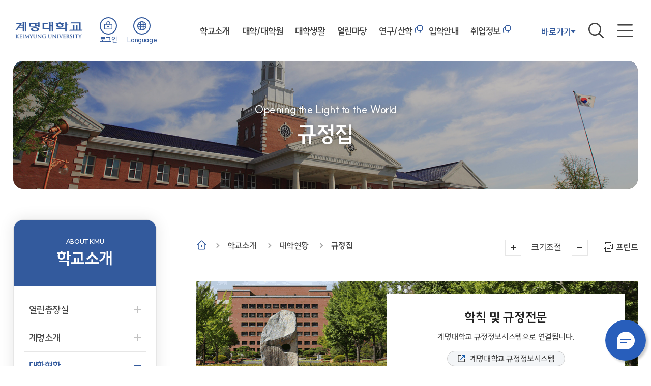

--- FILE ---
content_type: text/html; charset=utf-8
request_url: https://www1.kmu.ac.kr/uni/main/page.jsp?mnu_uid=3291&
body_size: 65431
content:











<!DOCTYPE html>
<html lang="ko">
  <head>
	<title>계명대학교 -   학교소개 > 대학현황 > 규정집</title>
	<meta name="robots" content="all">
	<meta name="title" content="계명대학교, 규정집">
	<meta name="subject" content="계명대학교, 규정집">
	<meta name="keywords" content="계명대학교, keimyung university, 계명대, 계명, KMU">
	<meta name="description" content="계명대학교 학교소개 대학현황 규정집">
	<meta name="author" content="계명대학교, 계명대">
	<meta property="og:type" content="website">
	<meta property="og:title" id="ogtitle" content="계명대학교 규정집" />
	<meta property="og:description" content="계명대학교 학교소개 대학현황 규정집">
    <meta property="og:image" content="https://kmu.ac.kr/uni/main/img/main2024/main_thumb.jpg">

	

<meta http-equiv="Content-Type" content="text/html; charset=utf-8" />
<meta http-equiv="X-UA-Compatible" content="IE=Edge" />
<meta name="viewport" content="width=device-width, initial-scale=1, maximum-scale=3, minimum-scale=1, user-scalable=yes" />
<meta name="format-detection" content="telephone=no">
<!-- 아이폰에서 전화번호 안나오거나 클릭해도 전화안걸리게할때 -->


<!--script src="/uni/js/jquery-1.11.3.min.js"></script>
<script src="/uni/main/js/jquery.cycle2.js"></script>
<script src="/uni/main/js/jquery.bxslider.js"></script-->
<script src="/uni/js/jquery-3.5.1.min.js"></script>
<script src="/uni/main/js/slick.js"></script>
<script src="/uni/js/common.js"></script>
<script src="/uni/main/js/common.js"></script>
<script src="/uni/main/js/layout2024.js?ver=240516"></script>
<script src="/javascript/utility.js"></script>
<script src="/uni/js/jquery.rwdImageMaps.min.js"></script>
<script src="/uni/js/jquery.rwdImageMaps.js"></script>
<!--[if lt IE 9]>
<script src="/uni/js/html5shiv.js"></script>
<![endif]-->
<!--[if lte IE 8]>
<script>
  alert('IE 8이하 버젼을 사용하고 있습니다. IE9이상으로 Upgrade 하셔야 정상적인 화면을 보실수있습니다.');
</script>
<![endif]-->

<link rel="stylesheet" href="/uni/main/css/slick.css">
<link rel="stylesheet" href="/uni/css/font.css">
<link rel="stylesheet" href="/uni/css/Pretendard.css">
<link rel="stylesheet" href="/uni/css/SUITE/SUITE.css">
<link rel="stylesheet" href="/uni/css/common.css">
<link rel="stylesheet" href="/uni/main/css/layout2024.css?ver=240516">
<link rel="stylesheet" href="/uni/css/board.css">


	<link rel="stylesheet" href="/uni/main/css/sub2024.css">
	<link rel="stylesheet" href="/uni/main/css/sub01.css">
	<script src="/uni/main/js/sub.js?ver=240814"></script>
  </head>
  <body>
    <div id="skipNavWrap">
      <a href="#contentWrap">본문 바로가기</a>
    </div>

	







<header>
    <h1><a href="/uni/main/main.jsp">계명대학교</a></h1>
    <ul class="member">
        <li><a href="https://sso.kmu.ac.kr/kmusso/ext/www/login_form.do?Return_Url=https://www1.kmu.ac.kr/programs/member/sso_loginClose.jsp?rtnUrl=%2Funi%2Fmain%2Fpage.jsp%3Fmnu_uid%3D3291%26" onclick="window.open(this.href,'WinLogin','width=1500px,height=930px,scrollbars=yes');return false;" title="로그인" target="_blank" class="logout">로그인</a></li>
        <li>
            <a href="#self" id="lang" class="open" title="열기">Language</a>
            <div>
                <a href="/uni/eng/main.jsp" target="_blank" title="영어">EN</a>
                <a href="/uni/chn/main.jsp" target="_blank">CH</a>
            </div>
        </li>
    </ul>
    <nav id="nav">
        <ul class="depth1">
            
            <li><a href="https://www1.kmu.ac.kr/uni/main/page.jsp?mnu_uid=3214&amp;">학교소개</a>
                <div class="depth2_wrap"><ul class="depth2 wrap">
<li><a href="#self" target="_self"><span>열린총장실</span></a>
<ul class="depth3">
<li><a href="https://www1.kmu.ac.kr/uni/main/page.jsp?mnu_uid=3234&amp;" target="_self"><span>인사말씀</span></a></li>
<li><a href="https://www1.kmu.ac.kr/uni/main/page.jsp?mnu_uid=3235&amp;" target="_self"><span>프로필</span></a></li>
<li><a href="https://www1.kmu.ac.kr/uni/main/page.jsp?mnu_uid=3236&amp;" target="_self"><span>취임사</span></a></li>
<li><a href="https://www1.kmu.ac.kr/uni/main/page.jsp?mnu_uid=3237&amp;" target="_self"><span>역대총장</span></a></li>
<li><a href="https://www1.kmu.ac.kr/uni/main/page.jsp?mnu_uid=3238&amp;" target="_self"><span>교육희년기념</span></a></li>
</ul>
</li>
<li><a href="#self" target="_self"><span>계명소개</span></a>
<ul class="depth3">
<li><a href="https://www1.kmu.ac.kr/uni/main/page.jsp?mnu_uid=3239&amp;" target="_self"><span>계명비전</span></a></li>
<li><a href="https://www1.kmu.ac.kr/uni/main/page.jsp?mnu_uid=3245&amp;" target="_self"><span>연혁</span></a></li>
<li><a href="https://www1.kmu.ac.kr/uni/main/page.jsp?mnu_uid=3250&amp;" target="_self"><span>조직도</span></a></li>
</ul>
</li>
<li><a href="#self" target="_self"><span>대학현황</span></a>
<ul class="depth3">
<li><a href="https://www1.kmu.ac.kr/uni/main/page.jsp?mnu_uid=3290&amp;" target="_self"><span>주요현황</span></a></li>
<li><a href="https://www1.kmu.ac.kr/uni/main/page.jsp?mnu_uid=3291&amp;" target="_self"><span>규정집</span></a></li>
<li><a href="https://www1.kmu.ac.kr/uni/main/page.jsp?mnu_uid=3292&amp;" target="_self"><span>예산공고</span></a></li>
<li><a href="https://www1.kmu.ac.kr/uni/main/page.jsp?mnu_uid=3293&amp;" target="_self"><span>결산공고</span></a></li>
<li><a href="https://www1.kmu.ac.kr/uni/main/page.jsp?mnu_uid=3294&amp;" target="_self"><span>대학자체평가</span></a></li>
<li><a href="https://www1.kmu.ac.kr/uni/main/page.jsp?mnu_uid=3295&amp;" target="_self"><span>대학평의원회</span></a></li>
<li><a href="https://www1.kmu.ac.kr/uni/main/page.jsp?mnu_uid=3296&amp;" target="_self"><span>등록금심의위원회</span></a></li>
<li><a href="https://www1.kmu.ac.kr/uni/main/page.jsp?mnu_uid=3954&amp;" target="_self"><span>업무추진비</span></a></li>
<li><a href="http://www.academyinfo.go.kr/popup/pubinfo1690/list.do?schlId=0000068" target="_blank"><span>대학정보공시</span></a></li>
<li><a href="https://www1.kmu.ac.kr/uni/main/page.jsp?mnu_uid=3298&amp;" target="_self"><span>청탁금지법</span></a></li>
<li><a href="https://www.kmu.ac.kr/programs/common/com_fileViewer.jsp?parm_file_uid=114583" target="_blank"><span>적립기금 투자관리 지침</span></a></li>
</ul>
</li>
<li><a href="#self" target="_self"><span>계명상징</span></a>
<ul class="depth3">
<li><a href="https://www1.kmu.ac.kr/uni/main/page.jsp?mnu_uid=3303&amp;" target="_self"><span>UI</span></a></li>
<li><a href="https://www1.kmu.ac.kr/uni/main/page.jsp?mnu_uid=3308&amp;" target="_self"><span>상징물</span></a></li>
<li><a href="https://www1.kmu.ac.kr/uni/main/page.jsp?mnu_uid=371&amp;" target="_self"><span>로고마크 자료실</span></a></li>
<li><a href="https://www1.kmu.ac.kr/uni/main/page.jsp?mnu_uid=3310&amp;" target="_self"><span>교목·교화·교석·교조</span></a></li>
<li><a href="https://www1.kmu.ac.kr/uni/main/page.jsp?mnu_uid=3311&amp;" target="_self"><span>교가</span></a></li>
</ul>
</li>
<li><a href="#self" target="_self"><span>학교법인</span></a>
<ul class="depth3">
<li><a href="https://www1.kmu.ac.kr/uni/main/page.jsp?mnu_uid=4623&amp;" target="_self"><span>이사회</span></a></li>
<li><a href="https://www1.kmu.ac.kr/uni/main/page.jsp?mnu_uid=4627&amp;" target="_self"><span>법인 조직</span></a></li>
<li><a href="https://www1.kmu.ac.kr/uni/main/page.jsp?mnu_uid=4630&amp;" target="_self"><span>공지사항</span></a></li>
</ul>
</li>
<li><a href="#self" target="_self"><span>홍보센터</span></a>
<ul class="depth3">
<li><a href="https://www1.kmu.ac.kr/uni/main/page.jsp?mnu_uid=3312&amp;" target="_self"><span>계명의 한 모습</span></a></li>
<li><a href="https://www1.kmu.ac.kr/uni/main/page.jsp?mnu_uid=3313&amp;" target="_self"><span>계명 브로슈어</span></a></li>
<li><a href="https://www1.kmu.ac.kr/uni/main/page.jsp?mnu_uid=3314&amp;" target="_self"><span>건축물의 역사</span></a></li>
<li><a href="https://www1.kmu.ac.kr/uni/main/page.jsp?mnu_uid=3315&amp;" target="_self"><span>캠퍼스의 나무 이야기</span></a></li>
<li><a href="https://www1.kmu.ac.kr/uni/main/page.jsp?mnu_uid=3316&amp;" target="_self"><span>계명소식지</span></a></li>
<li><a href="http://www.kmu.ac.kr/uni/kmupr/page.jsp?mnu_uid=3767&" target="_blank"><span>사진갤러리</span></a></li>
<li><a href="https://www1.kmu.ac.kr/uni/main/page.jsp?mnu_uid=3318&amp;" target="_self"><span>대학안내</span></a></li>
<li><a href="https://www.kmu.ac.kr/uni/125th/main.jsp" target="_blank"><span>창립 125주년 기념</span></a></li>
</ul>
</li>
<li><a href="#self" target="_self"><span>캠퍼스안내</span></a>
<ul class="depth3">
<li><a href="https://www1.kmu.ac.kr/uni/main/page.jsp?mnu_uid=3319&amp;" target="_self"><span>캠퍼스맵</span></a></li>
<li><a href="http://www.kmu.ac.kr/uni/main/download/sub01/keimyung_univ/index.html" target="_blank"><span>캠퍼스 투어</span></a></li>
<li><a href="https://www1.kmu.ac.kr/uni/main/page.jsp?mnu_uid=3324&amp;" target="_self"><span>찾아오시는길</span></a></li>
<li><a href="https://www1.kmu.ac.kr/uni/main/page.jsp?mnu_uid=3325&amp;" target="_self"><span>주차안내</span></a></li>
<li><a href="https://www1.kmu.ac.kr/uni/main/page.jsp?mnu_uid=4937&amp;" target="_self"><span>통합경비시스템안내</span></a></li>
<li><a href="https://www1.kmu.ac.kr/uni/main/page.jsp?mnu_uid=3328&amp;" target="_self"><span>고정형영상정보처리기기 설치현황</span></a></li>
</ul>
</li>
</ul></div>

            </li>
            
            <li><a href="https://www1.kmu.ac.kr/uni/main/page.jsp?mnu_uid=3215&amp;">대학/대학원</a>
                <div class="depth2_wrap"><ul class="depth2 wrap">
<li><a href="#self" target="_self"><span>대학안내</span></a>
<ul class="depth3">
<li><a href="https://www1.kmu.ac.kr/uni/main/page.jsp?mnu_uid=3329&amp;" target="_self"><span>인문국제학대학</span></a></li>
<li><a href="https://www1.kmu.ac.kr/uni/main/page.jsp?mnu_uid=3330&amp;" target="_self"><span>사범대학</span></a></li>
<li><a href="https://www1.kmu.ac.kr/uni/main/page.jsp?mnu_uid=3331&amp;" target="_self"><span>경영대학</span></a></li>
<li><a href="https://www1.kmu.ac.kr/uni/main/page.jsp?mnu_uid=3332&amp;" target="_self"><span>사회과학대학</span></a></li>
<li><a href="https://www1.kmu.ac.kr/uni/main/page.jsp?mnu_uid=3333&amp;" target="_self"><span>자연과학대학</span></a></li>
<li><a href="https://www1.kmu.ac.kr/uni/main/page.jsp?mnu_uid=3334&amp;" target="_self"><span>공과대학</span></a></li>
<li><a href="https://www1.kmu.ac.kr/uni/main/page.jsp?mnu_uid=3337&amp;" target="_self"><span>음악공연예술대학</span></a></li>
<li><a href="https://www1.kmu.ac.kr/uni/main/page.jsp?mnu_uid=3338&amp;" target="_self"><span>미술대학</span></a></li>
<li><a href="https://www1.kmu.ac.kr/uni/main/page.jsp?mnu_uid=3340&amp;" target="_self"><span>체육대학</span></a></li>
<li><a href="https://www1.kmu.ac.kr/uni/main/page.jsp?mnu_uid=3341&amp;" target="_self"><span>Keimyung Adams College</span></a></li>
<li><a href="https://www1.kmu.ac.kr/uni/main/page.jsp?mnu_uid=3335&amp;" target="_self"><span>의과대학</span></a></li>
<li><a href="https://www1.kmu.ac.kr/uni/main/page.jsp?mnu_uid=3336&amp;" target="_self"><span>간호대학</span></a></li>
<li><a href="https://www1.kmu.ac.kr/uni/main/page.jsp?mnu_uid=3342&amp;" target="_self"><span>Tabula Rasa College</span></a></li>
<li><a href="https://www1.kmu.ac.kr/uni/main/page.jsp?mnu_uid=3343&amp;" target="_self"><span>약학대학</span></a></li>
<li><a href="https://www1.kmu.ac.kr/uni/main/page.jsp?mnu_uid=3344&amp;" target="_self"><span>이부대학</span></a></li>
<li><a href="https://www1.kmu.ac.kr/uni/main/page.jsp?mnu_uid=3974&amp;" target="_self"><span>K-Cloud College</span></a></li>
<li><a href="https://www1.kmu.ac.kr/uni/main/page.jsp?mnu_uid=3975&amp;" target="_self"><span>[교양교육과정]</span></a></li>
</ul>
</li>
<li><a href="https://www1.kmu.ac.kr/uni/main/page.jsp?mnu_uid=3231&amp;" target="_self"><span>일반대학원안내</span></a></li>
<li><a href="https://www1.kmu.ac.kr/uni/main/page.jsp?mnu_uid=3232&amp;" target="_self"><span>특수대학원안내</span></a></li>
</ul></div>

            </li>
            
            <li><a href="https://www1.kmu.ac.kr/uni/main/page.jsp?mnu_uid=3216&amp;">대학생활</a>
                <div class="depth2_wrap"><ul class="depth2 wrap">
<li><a href="#self" target="_self"><span>학사안내</span></a>
<ul class="depth3">
<li><a href="https://www1.kmu.ac.kr/uni/main/page.jsp?mnu_uid=3372&amp;" target="_self"><span>학사안내</span></a></li>
<li><a href="https://www1.kmu.ac.kr/uni/main/page.jsp?mnu_uid=3373&amp;" target="_self"><span>학사일정</span></a></li>
<li><a href="https://edward.kmu.ac.kr/nx/index_external.html?bWVudUlkPU01MDU3MDQ=" target="_blank"><span>강의시간표 조회</span></a></li>
<li><a href="https://www1.kmu.ac.kr/uni/main/page.jsp?mnu_uid=144&amp;" target="_self"><span>학사공지</span></a></li>
<li><a href="https://haksa.kmu.ac.kr/haksa/9189/subview.do" target="_blank"><span>학사Q&amp;A</span></a></li>
<li><a href="https://www1.kmu.ac.kr/uni/main/page.jsp?mnu_uid=3376&amp;" target="_self"><span>등록안내</span></a></li>
<li><a href="https://portal.kmu.ac.kr" target="_blank"><span>EDWARD 시스템</span></a></li>
<li><a href="https://www1.kmu.ac.kr/uni/main/page.jsp?mnu_uid=3894&amp;" target="_self"><span>증명서 발급안내</span></a></li>
</ul>
</li>
<li><a href="https://www1.kmu.ac.kr/uni/main/page.jsp?mnu_uid=3347&amp;" target="_self"><span>장학안내</span></a></li>
<li><a href="#self" target="_self"><span>학생지원</span></a>
<ul class="depth3">
<li><a href="https://www1.kmu.ac.kr/uni/main/page.jsp?mnu_uid=3383&amp;" target="_self"><span>학생상담</span></a></li>
<li><a href="https://www1.kmu.ac.kr/uni/main/page.jsp?mnu_uid=3384&amp;" target="_self"><span>인권보호</span></a></li>
<li><a href="https://www1.kmu.ac.kr/uni/main/page.jsp?mnu_uid=4355&amp;" target="_self"><span>학생활동안전</span></a></li>
<li><a href="https://www1.kmu.ac.kr/uni/main/page.jsp?mnu_uid=3385&amp;" target="_self"><span>보건진료</span></a></li>
<li><a href="https://www1.kmu.ac.kr/uni/main/page.jsp?mnu_uid=3386&amp;" target="_self"><span>전산지원</span></a></li>
<li><a href="https://www1.kmu.ac.kr/uni/main/page.jsp?mnu_uid=3387&amp;" target="_self"><span>장애학생지원</span></a></li>
<li><a href="https://www1.kmu.ac.kr/uni/main/page.jsp?mnu_uid=3391&amp;" target="_self"><span>진로취업지원</span></a></li>
<li><a href="https://www1.kmu.ac.kr/uni/main/page.jsp?mnu_uid=3388&amp;" target="_self"><span>학생증(국제)발급</span></a></li>
</ul>
</li>
<li><a href="#self" target="_self"><span>국제화</span></a>
<ul class="depth3">
<li><a href="https://www1.kmu.ac.kr/uni/main/page.jsp?mnu_uid=3401&amp;" target="_self"><span>해외 자매대학 및 기관</span></a></li>
<li><a href="https://www1.kmu.ac.kr/uni/main/page.jsp?mnu_uid=3402&amp;" target="_self"><span>교환학생 프로그램</span></a></li>
<li><a href="https://www1.kmu.ac.kr/uni/main/page.jsp?mnu_uid=3403&amp;" target="_self"><span>국제화 프로그램</span></a></li>
<li><a href="https://www1.kmu.ac.kr/uni/main/page.jsp?mnu_uid=3404&amp;" target="_self"><span>인터내셔널라운지</span></a></li>
<li><a href="https://www1.kmu.ac.kr/uni/main/page.jsp?mnu_uid=3405&amp;" target="_self"><span>관련사이트</span></a></li>
</ul>
</li>
<li><a href="#self" target="_self"><span>봉사활동</span></a>
<ul class="depth3">
<li><a href="https://www1.kmu.ac.kr/uni/main/page.jsp?mnu_uid=4534&amp;" target="_self"><span>사회봉사</span></a></li>
<li><a href="https://www1.kmu.ac.kr/uni/main/page.jsp?mnu_uid=3407&amp;" target="_self"><span>대구경북사회혁신지원단</span></a></li>
<li><a href="https://www1.kmu.ac.kr/uni/main/page.jsp?mnu_uid=3408&amp;" target="_self"><span>국외봉사활동</span></a></li>
</ul>
</li>
<li><a href="#self" target="_self"><span>편의시설</span></a>
<ul class="depth3">
<li><a href="https://www1.kmu.ac.kr/uni/main/page.jsp?mnu_uid=3409&amp;" target="_self"><span>기숙사/비사고시원</span></a></li>
<li><a href="https://www1.kmu.ac.kr/uni/main/page.jsp?mnu_uid=3410&amp;" target="_self"><span>계명한학촌</span></a></li>
<li><a href="https://www1.kmu.ac.kr/uni/main/page.jsp?mnu_uid=3411&amp;" target="_self"><span>스쿨버스</span></a></li>
<li><a href="https://www1.kmu.ac.kr/uni/main/page.jsp?mnu_uid=3414&amp;" target="_self"><span>공용PC실습실</span></a></li>
<li><a href="https://www1.kmu.ac.kr/uni/main/page.jsp?mnu_uid=4514&amp;" target="_self"><span>학생복지시설</span></a></li>
<li><a href="https://www1.kmu.ac.kr/uni/main/page.jsp?mnu_uid=3415&amp;" target="_self"><span>현수막 게시</span></a></li>
</ul>
</li>
<li><a href="#self" target="_self"><span>학생활동</span></a>
<ul class="depth3">
<li><a href="https://www1.kmu.ac.kr/uni/main/page.jsp?mnu_uid=3416&amp;" target="_self"><span>총학생회</span></a></li>
<li><a href="https://www1.kmu.ac.kr/uni/main/page.jsp?mnu_uid=3417&amp;" target="_self"><span>총동아리연합회(중앙동아리)</span></a></li>
</ul>
</li>
<li><a href="#self" target="_self"><span>학교시설대관</span></a>
<ul class="depth3">
<li><a href="https://www1.kmu.ac.kr/uni/main/page.jsp?mnu_uid=3418&amp;" target="_self"><span>아담스채플 대예배실</span></a></li>
<li><a href="https://www1.kmu.ac.kr/uni/main/page.jsp?mnu_uid=3419&amp;" target="_self"><span>의양관 운제실</span></a></li>
<li><a href="https://www1.kmu.ac.kr/uni/main/page.jsp?mnu_uid=3420&amp;" target="_self"><span>바우어관 우촌실</span></a></li>
<li><a href="https://www1.kmu.ac.kr/uni/main/page.jsp?mnu_uid=3421&amp;" target="_self"><span>해담콘서트홀</span></a></li>
<li><a href="https://www1.kmu.ac.kr/uni/main/page.jsp?mnu_uid=3422&amp;" target="_self"><span>동천관 국제세미나실</span></a></li>
<li><a href="https://www1.kmu.ac.kr/uni/main/page.jsp?mnu_uid=3423&amp;" target="_self"><span>의양관 국제세미나실</span></a></li>
<li><a href="https://www1.kmu.ac.kr/uni/main/page.jsp?mnu_uid=3425&amp;" target="_self"><span>강의실</span></a></li>
<li><a href="https://www1.kmu.ac.kr/uni/main/page.jsp?mnu_uid=3426&amp;" target="_self"><span>체육시설</span></a></li>
<li><a href="https://www1.kmu.ac.kr/uni/main/page.jsp?mnu_uid=3427&amp;" target="_self"><span>전시장</span></a></li>
<li><a href="https://www1.kmu.ac.kr/uni/main/page.jsp?mnu_uid=3428&amp;" target="_self"><span>영덕학생현장실습장</span></a></li>
<li><a href="https://www1.kmu.ac.kr/uni/main/page.jsp?mnu_uid=3429&amp;" target="_self"><span>산학협력관 강의실</span></a></li>
<li><a href="https://www1.kmu.ac.kr/uni/main/page.jsp?mnu_uid=3430&amp;" target="_self"><span>대명 동산관 시청각실</span></a></li>
<li><a href="https://www1.kmu.ac.kr/uni/main/page.jsp?mnu_uid=3431&amp;" target="_self"><span>대명 수산관 미디어아트홀</span></a></li>
<li><a href="https://www1.kmu.ac.kr/uni/main/page.jsp?mnu_uid=4694&amp;" target="_self"><span>카라반 및 캠핑실습장</span></a></li>
</ul>
</li>
<li><a href="https://kmu.certpia.com" target="_blank"><span>인터넷 증명 발급</span></a></li>
<li><a href="#self" target="_self"><span>자료실</span></a>
<ul class="depth3">
<li><a href="https://www1.kmu.ac.kr/uni/main/page.jsp?mnu_uid=374&amp;" target="_self"><span>양식자료</span></a></li>
<li><a href="https://www1.kmu.ac.kr/uni/main/page.jsp?mnu_uid=375&amp;" target="_self"><span>기타</span></a></li>
</ul>
</li>
</ul></div>

            </li>
            
            <li><a href="https://www1.kmu.ac.kr/uni/main/page.jsp?mnu_uid=3217&amp;">열린마당</a>
                <div class="depth2_wrap"><ul class="depth2 wrap">
<li><a href="#self" target="_self"><span>커뮤니티</span></a>
<ul class="depth3">
<li><a href="https://www1.kmu.ac.kr/uni/main/page.jsp?mnu_uid=134&amp;" target="_self"><span>비사광장</span></a></li>
<li><a href="https://www1.kmu.ac.kr/uni/main/page.jsp?mnu_uid=135&amp;" target="_self"><span>분실물/습득물</span></a></li>
<li><a href="https://www1.kmu.ac.kr/uni/main/page.jsp?mnu_uid=4275&amp;" target="_self"><span>아이디어팟</span></a></li>
</ul>
</li>
<li><a href="#self" target="_self"><span>비사장터</span></a>
<ul class="depth3">
<li><a href="https://www1.kmu.ac.kr/uni/main/page.jsp?mnu_uid=137&amp;" target="_self"><span>벼룩시장</span></a></li>
<li><a href="https://www1.kmu.ac.kr/uni/main/page.jsp?mnu_uid=138&amp;" target="_self"><span>주거정보</span></a></li>
</ul>
</li>
<li><a href="#self" target="_self"><span>함께해요</span></a>
<ul class="depth3">
<li><a href="https://www1.kmu.ac.kr/uni/main/page.jsp?mnu_uid=141&amp;" target="_self"><span>교외알림판</span></a></li>
<li><a href="https://www1.kmu.ac.kr/uni/main/page.jsp?mnu_uid=140&amp;" target="_self"><span>스터디모집</span></a></li>
</ul>
</li>
<li><a href="#self" target="_self"><span>공지사항</span></a>
<ul class="depth3">
<li><a href="https://www1.kmu.ac.kr/uni/main/page.jsp?mnu_uid=143&amp;" target="_self"><span>일반</span></a></li>
<li><a href="https://www1.kmu.ac.kr/uni/main/page.jsp?mnu_uid=144&amp;" target="_self"><span>학사</span></a></li>
<li><a href="https://www1.kmu.ac.kr/uni/main/page.jsp?mnu_uid=145&amp;" target="_self"><span>장학</span></a></li>
<li><a href="https://www1.kmu.ac.kr/uni/main/page.jsp?mnu_uid=147&amp;" target="_self"><span>모집</span></a></li>
<li><a href="https://www1.kmu.ac.kr/uni/main/page.jsp?mnu_uid=3445&amp;" target="_self"><span>취업</span></a></li>
<li><a href="https://www1.kmu.ac.kr/uni/main/page.jsp?mnu_uid=148&amp;" target="_self"><span>구매</span></a></li>
</ul>
</li>
<li><a href="https://www1.kmu.ac.kr/uni/main/page.jsp?mnu_uid=73&amp;" target="_self"><span>운영규정</span></a></li>
</ul></div>

            </li>
            <li><a href="https://sanhak.kmu.ac.kr/" target="_blank" title="새창">연구/산학</a></li>

            <li><a href="https://www1.kmu.ac.kr/uni/main/page.jsp?mnu_uid=3371&amp;">입학안내</a>
                <div class="depth2_wrap"><ul class="depth2 wrap">
<li><a href="http://www.gokmu.ac.kr" target="_blank"><span>대학</span></a></li>
<li><a href="http://gs.kmu.ac.kr/" target="_blank"><span>대학원</span></a></li>
<li><a href="https://www1.kmu.ac.kr/uni/main/page.jsp?mnu_uid=3371&amp;" target="_self"><span>특수대학원</span></a></li>
</ul></div>

            </li>
            <li><a href="https://jobcenter.kmu.ac.kr" target="_blank" title="새창">취업정보</a></li>

            <li><a href="https://www1.kmu.ac.kr/uni/main/page.jsp?mnu_uid=3248&amp;">이용안내</a>
                <div class="depth2_wrap"><ul class="depth2 wrap">
<li><a href="#self" target="_self"><span>개인정보처리방침</span></a>
<ul class="depth3">
<li><a href="https://www1.kmu.ac.kr/uni/main/page.jsp?mnu_uid=3449&amp;" target="_self"><span>개인정보처리방침</span></a></li>
<li><a href="https://www1.kmu.ac.kr/uni/main/page.jsp?mnu_uid=3855&amp;" target="_self"><span>개인정보처리방침_2018. 04. 30. ~ 2018. 12. 20.</span></a></li>
<li><a href="https://www1.kmu.ac.kr/uni/main/page.jsp?mnu_uid=3914&amp;" target="_self"><span>개인정보처리방침_2018. 12. 21. ~ 2019. 2. 28.</span></a></li>
<li><a href="https://www1.kmu.ac.kr/uni/main/page.jsp?mnu_uid=3934&amp;" target="_self"><span>개인정보처리방침_2019. 03. 1. ~ 2019. 4. 30.</span></a></li>
<li><a href="https://www1.kmu.ac.kr/uni/main/page.jsp?mnu_uid=4174&amp;" target="_self"><span>개인정보처리방침_2019. 05. 1. ~ 2020. 4. 30.</span></a></li>
<li><a href="https://www1.kmu.ac.kr/uni/main/page.jsp?mnu_uid=4254&amp;" target="_self"><span>개인정보처리방침_2020. 05. 1. ~ 2020. 7. 15.</span></a></li>
<li><a href="https://www1.kmu.ac.kr/uni/main/page.jsp?mnu_uid=4374&amp;" target="_self"><span>개인정보처리방침_2020. 07. 18. ~ 2021. 01. 31.</span></a></li>
<li><a href="https://www1.kmu.ac.kr/uni/main/page.jsp?mnu_uid=4414&amp;" target="_self"><span>개인정보처리방침_2021. 02. 1. ~ 2021. 05. 25.</span></a></li>
<li><a href="https://www1.kmu.ac.kr/uni/main/page.jsp?mnu_uid=4434&amp;" target="_self"><span>개인정보처리방침_2021. 05. 26. ~ 2021. 07. 31.</span></a></li>
<li><a href="https://www1.kmu.ac.kr/uni/main/page.jsp?mnu_uid=4595&amp;" target="_self"><span>개인정보처리방침_2021. 08. 01. ~ 2022. 01. 31.</span></a></li>
<li><a href="https://www1.kmu.ac.kr/uni/main/page.jsp?mnu_uid=4674&amp;" target="_self"><span>개인정보처리방침_2022. 02. 01. ~ 2023. 02. 28.</span></a></li>
<li><a href="https://www1.kmu.ac.kr/uni/main/page.jsp?mnu_uid=4714&amp;" target="_self"><span>개인정보처리방침_2023. 03. 01. ~ 2023. 07. 07.</span></a></li>
<li><a href="https://www1.kmu.ac.kr/uni/main/page.jsp?mnu_uid=4774&amp;" target="_self"><span>개인정보처리방침_2023. 08. 28. ~ 2023. 10. 29.</span></a></li>
<li><a href="https://www1.kmu.ac.kr/uni/main/page.jsp?mnu_uid=4917&amp;" target="_self"><span>개인정보처리방침_2023. 10. 30. ~ 2024. 9. 22.</span></a></li>
<li><a href="https://www1.kmu.ac.kr/uni/main/page.jsp?mnu_uid=4957&amp;" target="_self"><span>개인정보처리방침_2024. 9. 23. ~ 2025. 6. 17.</span></a></li>
</ul>
</li>
<li><a href="https://www1.kmu.ac.kr/uni/main/page.jsp?mnu_uid=3361&amp;" target="_self"><span>저작권정책</span></a></li>
<li><a href="#self" target="_self"><span>정보공개제도</span></a>
<ul class="depth3">
<li><a href="https://www1.kmu.ac.kr/uni/main/page.jsp?mnu_uid=3451&amp;" target="_self"><span>정보공개제도</span></a></li>
<li><a href="https://www1.kmu.ac.kr/uni/main/page.jsp?mnu_uid=3452&amp;" target="_self"><span>정보공개관련법령</span></a></li>
<li><a href="https://www1.kmu.ac.kr/uni/main/page.jsp?mnu_uid=3453&amp;" target="_self"><span>정보공개청구</span></a></li>
<li><a href="https://www1.kmu.ac.kr/uni/main/page.jsp?mnu_uid=3454&amp;" target="_self"><span>정보공개/비공개대상목록</span></a></li>
<li><a href="https://www1.kmu.ac.kr/uni/main/page.jsp?mnu_uid=1958&amp;" target="_self"><span>정보목록</span></a></li>
</ul>
</li>
<li><a href="https://www1.kmu.ac.kr/uni/main/page.jsp?mnu_uid=3363&amp;" target="_self"><span>이메일무단수집거부</span></a></li>
<li><a href="https://www1.kmu.ac.kr/uni/main/page.jsp?mnu_uid=3364&amp;" target="_self"><span>RSS서비스</span></a></li>
<li><a href="https://www1.kmu.ac.kr/uni/main/page.jsp?mnu_uid=3366&amp;" target="_self"><span>사이트맵</span></a></li>
<li><a href="https://www1.kmu.ac.kr/uni/main/page.jsp?mnu_uid=3368&amp;" target="_self"><span>설문조사</span></a></li>
</ul></div>

            </li>
            
        </ul>
    </nav>
    <div class="btn_wrap">
        <div class="btn_link">
            <a href="" class="open">바로가기</a>
            <div>
                <a href="https://portal.kmu.ac.kr" target="_blank">EDWARD포털</a>
                <a href="/uni/recruit/main.jsp" target="_blank">채용안내</a>
                <a href="/uni/kmupr/main.jsp" target="_blank">계명소식</a>
            </div>
        </div>
        <a href="" id="search_open" class="open" title="열기">검색</a>
        <a href="./page.jsp?mnu_uid=3366" class="sitemap">사이트맵</a>
        <a href="" id="mnav_open">전체메뉴 열기</a>
    </div>
    
    <div class="search_area">
        <h2>무엇이 <strong>궁금</strong>하신가요?</h2>
        <div class="search_input">
            <form name="frmSearch" id="frmSearch" action="https://search.kmu.ac.kr/search/front/Search.jsp" method="post" target="_blank" >
                <label for="srchword" class="hidden">검색입력창</label>
                <input type="text" name="qt" id="srchword" placeholder="검색어를 입력하세요.">
                <a href="#" onclick="searchPage();return false;" title="새창">검색</a>
            </form>
        </div>
        <div class="keywords">
            <a href="javascript:;" onclick="setKeyword('슬로건');searchPage();return false;">슬로건</a>
            <a href="javascript:;" onclick="setKeyword('미술대학');searchPage();return false;">미술대학</a>
            <a href="javascript:;" onclick="setKeyword('학사일정');searchPage();return false;">학사일정</a>
        </div>
    </div>
</header>

<div id="m_nav">
    <div class="m_nav_wrap">
        <div class="top">
            <a href="/uni/eng/main.jsp" target="_blank">English</a>
            <a href="/uni/chn/main.jsp" target="_blank">Chinese</a>
        </div>
        <div class="site_link">
            <a href="https://portal.kmu.ac.kr" target="_blank" title="새창열림">EDWARD포털</a>
            <a href="/uni/recruit/main.jsp" target="_blank">채용안내</a>
            <a href="/uni/kmupr/main.jsp" target="_blank">계명소식</a>
        </div>
        <ul class="depth1">
            <li><a href="#self" class="on"><span>학교소개</span></a><ul class="depth2">
<li>
<a href="#self"  target="_self">열린총장실</a>

<ul class="depth3">

<li><a href="https://www1.kmu.ac.kr/uni/main/page.jsp?mnu_uid=3234&amp;"  target="_self">인사말씀</a></li>
<li><a href="https://www1.kmu.ac.kr/uni/main/page.jsp?mnu_uid=3235&amp;"  target="_self">프로필</a></li>
<li><a href="https://www1.kmu.ac.kr/uni/main/page.jsp?mnu_uid=3236&amp;"  target="_self">취임사</a></li>
<li><a href="https://www1.kmu.ac.kr/uni/main/page.jsp?mnu_uid=3237&amp;"  target="_self">역대총장</a></li>
<li><a href="https://www1.kmu.ac.kr/uni/main/page.jsp?mnu_uid=3238&amp;"  target="_self">교육희년기념</a></li>
</ul>

</li>
<li>
<a href="#self"  target="_self">계명소개</a>

<ul class="depth3">

<li><a href="https://www1.kmu.ac.kr/uni/main/page.jsp?mnu_uid=3239&amp;"  target="_self">계명비전</a></li>
<li><a href="https://www1.kmu.ac.kr/uni/main/page.jsp?mnu_uid=3245&amp;"  target="_self">연혁</a></li>
<li><a href="https://www1.kmu.ac.kr/uni/main/page.jsp?mnu_uid=3250&amp;"  target="_self">조직도</a></li>
</ul>

</li>
<li>
<a href="#self" class="on" target="_self">대학현황</a>

<ul class="depth3">

<li><a href="https://www1.kmu.ac.kr/uni/main/page.jsp?mnu_uid=3290&amp;"  target="_self">주요현황</a></li>
<li><a href="https://www1.kmu.ac.kr/uni/main/page.jsp?mnu_uid=3291&amp;" class="on" target="_self">규정집</a></li>
<li><a href="https://www1.kmu.ac.kr/uni/main/page.jsp?mnu_uid=3292&amp;"  target="_self">예산공고</a></li>
<li><a href="https://www1.kmu.ac.kr/uni/main/page.jsp?mnu_uid=3293&amp;"  target="_self">결산공고</a></li>
<li><a href="https://www1.kmu.ac.kr/uni/main/page.jsp?mnu_uid=3294&amp;"  target="_self">대학자체평가</a></li>
<li><a href="https://www1.kmu.ac.kr/uni/main/page.jsp?mnu_uid=3295&amp;"  target="_self">대학평의원회</a></li>
<li><a href="https://www1.kmu.ac.kr/uni/main/page.jsp?mnu_uid=3296&amp;"  target="_self">등록금심의위원회</a></li>
<li><a href="https://www1.kmu.ac.kr/uni/main/page.jsp?mnu_uid=3954&amp;"  target="_self">업무추진비</a></li>
<li><a href="http://www.academyinfo.go.kr/popup/pubinfo1690/list.do?schlId=0000068"  target="_blank">대학정보공시</a></li>
<li><a href="https://www1.kmu.ac.kr/uni/main/page.jsp?mnu_uid=3298&amp;"  target="_self">청탁금지법</a></li>
<li><a href="https://www.kmu.ac.kr/programs/common/com_fileViewer.jsp?parm_file_uid=114583"  target="_blank">적립기금 투자관리 지침</a></li>
</ul>

</li>
<li>
<a href="#self"  target="_self">계명상징</a>

<ul class="depth3">

<li><a href="https://www1.kmu.ac.kr/uni/main/page.jsp?mnu_uid=3303&amp;"  target="_self">UI</a></li>
<li><a href="https://www1.kmu.ac.kr/uni/main/page.jsp?mnu_uid=3308&amp;"  target="_self">상징물</a></li>
<li><a href="https://www1.kmu.ac.kr/uni/main/page.jsp?mnu_uid=371&amp;"  target="_self">로고마크 자료실</a></li>
<li><a href="https://www1.kmu.ac.kr/uni/main/page.jsp?mnu_uid=3310&amp;"  target="_self">교목·교화·교석·교조</a></li>
<li><a href="https://www1.kmu.ac.kr/uni/main/page.jsp?mnu_uid=3311&amp;"  target="_self">교가</a></li>
</ul>

</li>
<li>
<a href="#self"  target="_self">학교법인</a>

<ul class="depth3">

<li><a href="https://www1.kmu.ac.kr/uni/main/page.jsp?mnu_uid=4623&amp;"  target="_self">이사회</a></li>
<li><a href="https://www1.kmu.ac.kr/uni/main/page.jsp?mnu_uid=4627&amp;"  target="_self">법인 조직</a></li>
<li><a href="https://www1.kmu.ac.kr/uni/main/page.jsp?mnu_uid=4630&amp;"  target="_self">공지사항</a></li>
</ul>

</li>
<li>
<a href="#self"  target="_self">홍보센터</a>

<ul class="depth3">

<li><a href="https://www1.kmu.ac.kr/uni/main/page.jsp?mnu_uid=3312&amp;"  target="_self">계명의 한 모습</a></li>
<li><a href="https://www1.kmu.ac.kr/uni/main/page.jsp?mnu_uid=3313&amp;"  target="_self">계명 브로슈어</a></li>
<li><a href="https://www1.kmu.ac.kr/uni/main/page.jsp?mnu_uid=3314&amp;"  target="_self">건축물의 역사</a></li>
<li><a href="https://www1.kmu.ac.kr/uni/main/page.jsp?mnu_uid=3315&amp;"  target="_self">캠퍼스의 나무 이야기</a></li>
<li><a href="https://www1.kmu.ac.kr/uni/main/page.jsp?mnu_uid=3316&amp;"  target="_self">계명소식지</a></li>
<li><a href="http://www.kmu.ac.kr/uni/kmupr/page.jsp?mnu_uid=3767&"  target="_blank">사진갤러리</a></li>
<li><a href="https://www1.kmu.ac.kr/uni/main/page.jsp?mnu_uid=3318&amp;"  target="_self">대학안내</a></li>
<li><a href="https://www.kmu.ac.kr/uni/125th/main.jsp"  target="_blank">창립 125주년 기념</a></li>
</ul>

</li>
<li>
<a href="#self"  target="_self">캠퍼스안내</a>

<ul class="depth3">

<li><a href="https://www1.kmu.ac.kr/uni/main/page.jsp?mnu_uid=3319&amp;"  target="_self">캠퍼스맵</a></li>
<li><a href="http://www.kmu.ac.kr/uni/main/download/sub01/keimyung_univ/index.html"  target="_blank">캠퍼스 투어</a></li>
<li><a href="https://www1.kmu.ac.kr/uni/main/page.jsp?mnu_uid=3324&amp;"  target="_self">찾아오시는길</a></li>
<li><a href="https://www1.kmu.ac.kr/uni/main/page.jsp?mnu_uid=3325&amp;"  target="_self">주차안내</a></li>
<li><a href="https://www1.kmu.ac.kr/uni/main/page.jsp?mnu_uid=4937&amp;"  target="_self">통합경비시스템안내</a></li>
<li><a href="https://www1.kmu.ac.kr/uni/main/page.jsp?mnu_uid=3328&amp;"  target="_self">고정형영상정보처리기기 설치현황</a></li>
</ul>

</li>
</ul>
</li><li><a href="#self" ><span>대학/대학원</span></a><ul class="depth2">
<li>
<a href="#self"  target="_self">대학안내</a>

<ul class="depth3">

<li><a href="https://www1.kmu.ac.kr/uni/main/page.jsp?mnu_uid=3329&amp;"  target="_self">인문국제학대학</a></li>
<li><a href="https://www1.kmu.ac.kr/uni/main/page.jsp?mnu_uid=3330&amp;"  target="_self">사범대학</a></li>
<li><a href="https://www1.kmu.ac.kr/uni/main/page.jsp?mnu_uid=3331&amp;"  target="_self">경영대학</a></li>
<li><a href="https://www1.kmu.ac.kr/uni/main/page.jsp?mnu_uid=3332&amp;"  target="_self">사회과학대학</a></li>
<li><a href="https://www1.kmu.ac.kr/uni/main/page.jsp?mnu_uid=3333&amp;"  target="_self">자연과학대학</a></li>
<li><a href="https://www1.kmu.ac.kr/uni/main/page.jsp?mnu_uid=3334&amp;"  target="_self">공과대학</a></li>
<li><a href="https://www1.kmu.ac.kr/uni/main/page.jsp?mnu_uid=3337&amp;"  target="_self">음악공연예술대학</a></li>
<li><a href="https://www1.kmu.ac.kr/uni/main/page.jsp?mnu_uid=3338&amp;"  target="_self">미술대학</a></li>
<li><a href="https://www1.kmu.ac.kr/uni/main/page.jsp?mnu_uid=3340&amp;"  target="_self">체육대학</a></li>
<li><a href="https://www1.kmu.ac.kr/uni/main/page.jsp?mnu_uid=3341&amp;"  target="_self">Keimyung Adams College</a></li>
<li><a href="https://www1.kmu.ac.kr/uni/main/page.jsp?mnu_uid=3335&amp;"  target="_self">의과대학</a></li>
<li><a href="https://www1.kmu.ac.kr/uni/main/page.jsp?mnu_uid=3336&amp;"  target="_self">간호대학</a></li>
<li><a href="https://www1.kmu.ac.kr/uni/main/page.jsp?mnu_uid=3342&amp;"  target="_self">Tabula Rasa College</a></li>
<li><a href="https://www1.kmu.ac.kr/uni/main/page.jsp?mnu_uid=3343&amp;"  target="_self">약학대학</a></li>
<li><a href="https://www1.kmu.ac.kr/uni/main/page.jsp?mnu_uid=3344&amp;"  target="_self">이부대학</a></li>
<li><a href="https://www1.kmu.ac.kr/uni/main/page.jsp?mnu_uid=3974&amp;"  target="_self">K-Cloud College</a></li>
<li><a href="https://www1.kmu.ac.kr/uni/main/page.jsp?mnu_uid=3975&amp;"  target="_self">[교양교육과정]</a></li>
</ul>

</li>
<li>
<a href="https://www1.kmu.ac.kr/uni/main/page.jsp?mnu_uid=3231&amp;"  target="_self">일반대학원안내</a>
</li>
<li>
<a href="https://www1.kmu.ac.kr/uni/main/page.jsp?mnu_uid=3232&amp;"  target="_self">특수대학원안내</a>
</li>
</ul>
</li><li><a href="#self" ><span>대학생활</span></a><ul class="depth2">
<li>
<a href="#self"  target="_self">학사안내</a>

<ul class="depth3">

<li><a href="https://www1.kmu.ac.kr/uni/main/page.jsp?mnu_uid=3372&amp;"  target="_self">학사안내</a></li>
<li><a href="https://www1.kmu.ac.kr/uni/main/page.jsp?mnu_uid=3373&amp;"  target="_self">학사일정</a></li>
<li><a href="https://edward.kmu.ac.kr/nx/index_external.html?bWVudUlkPU01MDU3MDQ="  target="_blank">강의시간표 조회</a></li>
<li><a href="https://www1.kmu.ac.kr/uni/main/page.jsp?mnu_uid=144&amp;"  target="_self">학사공지</a></li>
<li><a href="https://haksa.kmu.ac.kr/haksa/9189/subview.do"  target="_blank">학사Q&amp;A</a></li>
<li><a href="https://www1.kmu.ac.kr/uni/main/page.jsp?mnu_uid=3376&amp;"  target="_self">등록안내</a></li>
<li><a href="https://portal.kmu.ac.kr"  target="_blank">EDWARD 시스템</a></li>
<li><a href="https://www1.kmu.ac.kr/uni/main/page.jsp?mnu_uid=3894&amp;"  target="_self">증명서 발급안내</a></li>
</ul>

</li>
<li>
<a href="https://www1.kmu.ac.kr/uni/main/page.jsp?mnu_uid=3347&amp;"  target="_self">장학안내</a>
</li>
<li>
<a href="#self"  target="_self">학생지원</a>

<ul class="depth3">

<li><a href="https://www1.kmu.ac.kr/uni/main/page.jsp?mnu_uid=3383&amp;"  target="_self">학생상담</a></li>
<li><a href="https://www1.kmu.ac.kr/uni/main/page.jsp?mnu_uid=3384&amp;"  target="_self">인권보호</a></li>
<li><a href="https://www1.kmu.ac.kr/uni/main/page.jsp?mnu_uid=4355&amp;"  target="_self">학생활동안전</a></li>
<li><a href="https://www1.kmu.ac.kr/uni/main/page.jsp?mnu_uid=3385&amp;"  target="_self">보건진료</a></li>
<li><a href="https://www1.kmu.ac.kr/uni/main/page.jsp?mnu_uid=3386&amp;"  target="_self">전산지원</a></li>
<li><a href="https://www1.kmu.ac.kr/uni/main/page.jsp?mnu_uid=3387&amp;"  target="_self">장애학생지원</a></li>
<li><a href="https://www1.kmu.ac.kr/uni/main/page.jsp?mnu_uid=3391&amp;"  target="_self">진로취업지원</a></li>
<li><a href="https://www1.kmu.ac.kr/uni/main/page.jsp?mnu_uid=3388&amp;"  target="_self">학생증(국제)발급</a></li>
</ul>

</li>
<li>
<a href="#self"  target="_self">국제화</a>

<ul class="depth3">

<li><a href="https://www1.kmu.ac.kr/uni/main/page.jsp?mnu_uid=3401&amp;"  target="_self">해외 자매대학 및 기관</a></li>
<li><a href="https://www1.kmu.ac.kr/uni/main/page.jsp?mnu_uid=3402&amp;"  target="_self">교환학생 프로그램</a></li>
<li><a href="https://www1.kmu.ac.kr/uni/main/page.jsp?mnu_uid=3403&amp;"  target="_self">국제화 프로그램</a></li>
<li><a href="https://www1.kmu.ac.kr/uni/main/page.jsp?mnu_uid=3404&amp;"  target="_self">인터내셔널라운지</a></li>
<li><a href="https://www1.kmu.ac.kr/uni/main/page.jsp?mnu_uid=3405&amp;"  target="_self">관련사이트</a></li>
</ul>

</li>
<li>
<a href="#self"  target="_self">봉사활동</a>

<ul class="depth3">

<li><a href="https://www1.kmu.ac.kr/uni/main/page.jsp?mnu_uid=4534&amp;"  target="_self">사회봉사</a></li>
<li><a href="https://www1.kmu.ac.kr/uni/main/page.jsp?mnu_uid=3407&amp;"  target="_self">대구경북사회혁신지원단</a></li>
<li><a href="https://www1.kmu.ac.kr/uni/main/page.jsp?mnu_uid=3408&amp;"  target="_self">국외봉사활동</a></li>
</ul>

</li>
<li>
<a href="#self"  target="_self">편의시설</a>

<ul class="depth3">

<li><a href="https://www1.kmu.ac.kr/uni/main/page.jsp?mnu_uid=3409&amp;"  target="_self">기숙사/비사고시원</a></li>
<li><a href="https://www1.kmu.ac.kr/uni/main/page.jsp?mnu_uid=3410&amp;"  target="_self">계명한학촌</a></li>
<li><a href="https://www1.kmu.ac.kr/uni/main/page.jsp?mnu_uid=3411&amp;"  target="_self">스쿨버스</a></li>
<li><a href="https://www1.kmu.ac.kr/uni/main/page.jsp?mnu_uid=3414&amp;"  target="_self">공용PC실습실</a></li>
<li><a href="https://www1.kmu.ac.kr/uni/main/page.jsp?mnu_uid=4514&amp;"  target="_self">학생복지시설</a></li>
<li><a href="https://www1.kmu.ac.kr/uni/main/page.jsp?mnu_uid=3415&amp;"  target="_self">현수막 게시</a></li>
</ul>

</li>
<li>
<a href="#self"  target="_self">학생활동</a>

<ul class="depth3">

<li><a href="https://www1.kmu.ac.kr/uni/main/page.jsp?mnu_uid=3416&amp;"  target="_self">총학생회</a></li>
<li><a href="https://www1.kmu.ac.kr/uni/main/page.jsp?mnu_uid=3417&amp;"  target="_self">총동아리연합회(중앙동아리)</a></li>
</ul>

</li>
<li>
<a href="#self"  target="_self">학교시설대관</a>

<ul class="depth3">

<li><a href="https://www1.kmu.ac.kr/uni/main/page.jsp?mnu_uid=3418&amp;"  target="_self">아담스채플 대예배실</a></li>
<li><a href="https://www1.kmu.ac.kr/uni/main/page.jsp?mnu_uid=3419&amp;"  target="_self">의양관 운제실</a></li>
<li><a href="https://www1.kmu.ac.kr/uni/main/page.jsp?mnu_uid=3420&amp;"  target="_self">바우어관 우촌실</a></li>
<li><a href="https://www1.kmu.ac.kr/uni/main/page.jsp?mnu_uid=3421&amp;"  target="_self">해담콘서트홀</a></li>
<li><a href="https://www1.kmu.ac.kr/uni/main/page.jsp?mnu_uid=3422&amp;"  target="_self">동천관 국제세미나실</a></li>
<li><a href="https://www1.kmu.ac.kr/uni/main/page.jsp?mnu_uid=3423&amp;"  target="_self">의양관 국제세미나실</a></li>
<li><a href="https://www1.kmu.ac.kr/uni/main/page.jsp?mnu_uid=3425&amp;"  target="_self">강의실</a></li>
<li><a href="https://www1.kmu.ac.kr/uni/main/page.jsp?mnu_uid=3426&amp;"  target="_self">체육시설</a></li>
<li><a href="https://www1.kmu.ac.kr/uni/main/page.jsp?mnu_uid=3427&amp;"  target="_self">전시장</a></li>
<li><a href="https://www1.kmu.ac.kr/uni/main/page.jsp?mnu_uid=3428&amp;"  target="_self">영덕학생현장실습장</a></li>
<li><a href="https://www1.kmu.ac.kr/uni/main/page.jsp?mnu_uid=3429&amp;"  target="_self">산학협력관 강의실</a></li>
<li><a href="https://www1.kmu.ac.kr/uni/main/page.jsp?mnu_uid=3430&amp;"  target="_self">대명 동산관 시청각실</a></li>
<li><a href="https://www1.kmu.ac.kr/uni/main/page.jsp?mnu_uid=3431&amp;"  target="_self">대명 수산관 미디어아트홀</a></li>
<li><a href="https://www1.kmu.ac.kr/uni/main/page.jsp?mnu_uid=4694&amp;"  target="_self">카라반 및 캠핑실습장</a></li>
</ul>

</li>
<li>
<a href="https://kmu.certpia.com"  target="_blank">인터넷 증명 발급</a>
</li>
<li>
<a href="#self"  target="_self">자료실</a>

<ul class="depth3">

<li><a href="https://www1.kmu.ac.kr/uni/main/page.jsp?mnu_uid=374&amp;"  target="_self">양식자료</a></li>
<li><a href="https://www1.kmu.ac.kr/uni/main/page.jsp?mnu_uid=375&amp;"  target="_self">기타</a></li>
</ul>

</li>
</ul>
</li><li><a href="#self" ><span>열린마당</span></a><ul class="depth2">
<li>
<a href="#self"  target="_self">커뮤니티</a>

<ul class="depth3">

<li><a href="https://www1.kmu.ac.kr/uni/main/page.jsp?mnu_uid=134&amp;"  target="_self">비사광장</a></li>
<li><a href="https://www1.kmu.ac.kr/uni/main/page.jsp?mnu_uid=135&amp;"  target="_self">분실물/습득물</a></li>
<li><a href="https://www1.kmu.ac.kr/uni/main/page.jsp?mnu_uid=4275&amp;"  target="_self">아이디어팟</a></li>
</ul>

</li>
<li>
<a href="#self"  target="_self">비사장터</a>

<ul class="depth3">

<li><a href="https://www1.kmu.ac.kr/uni/main/page.jsp?mnu_uid=137&amp;"  target="_self">벼룩시장</a></li>
<li><a href="https://www1.kmu.ac.kr/uni/main/page.jsp?mnu_uid=138&amp;"  target="_self">주거정보</a></li>
</ul>

</li>
<li>
<a href="#self"  target="_self">함께해요</a>

<ul class="depth3">

<li><a href="https://www1.kmu.ac.kr/uni/main/page.jsp?mnu_uid=141&amp;"  target="_self">교외알림판</a></li>
<li><a href="https://www1.kmu.ac.kr/uni/main/page.jsp?mnu_uid=140&amp;"  target="_self">스터디모집</a></li>
</ul>

</li>
<li>
<a href="#self"  target="_self">공지사항</a>

<ul class="depth3">

<li><a href="https://www1.kmu.ac.kr/uni/main/page.jsp?mnu_uid=143&amp;"  target="_self">일반</a></li>
<li><a href="https://www1.kmu.ac.kr/uni/main/page.jsp?mnu_uid=144&amp;"  target="_self">학사</a></li>
<li><a href="https://www1.kmu.ac.kr/uni/main/page.jsp?mnu_uid=145&amp;"  target="_self">장학</a></li>
<li><a href="https://www1.kmu.ac.kr/uni/main/page.jsp?mnu_uid=147&amp;"  target="_self">모집</a></li>
<li><a href="https://www1.kmu.ac.kr/uni/main/page.jsp?mnu_uid=3445&amp;"  target="_self">취업</a></li>
<li><a href="https://www1.kmu.ac.kr/uni/main/page.jsp?mnu_uid=148&amp;"  target="_self">구매</a></li>
</ul>

</li>
<li>
<a href="https://www1.kmu.ac.kr/uni/main/page.jsp?mnu_uid=73&amp;"  target="_self">운영규정</a>
</li>
</ul>
</li><li><a href="https://sanhak.kmu.ac.kr/" target="_blank" title="새창"><span>연구/산학</span></a></li>

<li><a href="#self" ><span>입학안내</span></a><ul class="depth2">
<li>
<a href="http://www.gokmu.ac.kr"  target="_blank">대학</a>
</li>
<li>
<a href="http://gs.kmu.ac.kr/"  target="_blank">대학원</a>
</li>
<li>
<a href="https://www1.kmu.ac.kr/uni/main/page.jsp?mnu_uid=3371&amp;"  target="_self">특수대학원</a>
</li>
</ul>
</li><li><a href="https://jobcenter.kmu.ac.kr" target="_blank" title="새창"><span>취업정보</span></a></li>

<li><a href="#self" ><span>이용안내</span></a><ul class="depth2">
<li>
<a href="#self"  target="_self">개인정보처리방침</a>

<ul class="depth3">

<li><a href="https://www1.kmu.ac.kr/uni/main/page.jsp?mnu_uid=3449&amp;"  target="_self">개인정보처리방침</a></li>
<li><a href="https://www1.kmu.ac.kr/uni/main/page.jsp?mnu_uid=4957&amp;"  target="_self">개인정보처리방침_2024. 9. 23. ~ 2025. 6. 17.</a></li>
</ul>

</li>
<li>
<a href="https://www1.kmu.ac.kr/uni/main/page.jsp?mnu_uid=3361&amp;"  target="_self">저작권정책</a>
</li>
<li>
<a href="#self"  target="_self">정보공개제도</a>

<ul class="depth3">

<li><a href="https://www1.kmu.ac.kr/uni/main/page.jsp?mnu_uid=3451&amp;"  target="_self">정보공개제도</a></li>
<li><a href="https://www1.kmu.ac.kr/uni/main/page.jsp?mnu_uid=3452&amp;"  target="_self">정보공개관련법령</a></li>
<li><a href="https://www1.kmu.ac.kr/uni/main/page.jsp?mnu_uid=3453&amp;"  target="_self">정보공개청구</a></li>
<li><a href="https://www1.kmu.ac.kr/uni/main/page.jsp?mnu_uid=3454&amp;"  target="_self">정보공개/비공개대상목록</a></li>
<li><a href="https://www1.kmu.ac.kr/uni/main/page.jsp?mnu_uid=1958&amp;"  target="_self">정보목록</a></li>
</ul>

</li>
<li>
<a href="https://www1.kmu.ac.kr/uni/main/page.jsp?mnu_uid=3363&amp;"  target="_self">이메일무단수집거부</a>
</li>
<li>
<a href="https://www1.kmu.ac.kr/uni/main/page.jsp?mnu_uid=3364&amp;"  target="_self">RSS서비스</a>
</li>
<li>
<a href="https://www1.kmu.ac.kr/uni/main/page.jsp?mnu_uid=3366&amp;"  target="_self">사이트맵</a>
</li>
<li>
<a href="https://www1.kmu.ac.kr/uni/main/page.jsp?mnu_uid=3368&amp;"  target="_self">설문조사</a>
</li>
</ul>
</li>
        </ul>
        <a href="" class="close black">닫기</a>
    </div>
</div>


    <div id="container">
      <div class="subvisual">
		<p>Opening the Light to the World<strong>규정집</strong></p>
        <img src="/uni/main/img/layout2024/sub_visual01.jpg" class="slide"/>
      </div>
	  
      <div class="wrap sub_wrap">
        <div class="subnavi">
	        
<div class="h2">
	<h2><span>About KMU</span>학교소개</h2>
</div>

<ul class="depth2">
<li ><a href="https://www1.kmu.ac.kr/uni/main/page.jsp?mnu_uid=3221&amp;" target="_self"><span>열린총장실</span></a></li>
<li ><a href="https://www1.kmu.ac.kr/uni/main/page.jsp?mnu_uid=3222&amp;" target="_self"><span>계명소개</span></a></li>
<li class="on"><a href="https://www1.kmu.ac.kr/uni/main/page.jsp?mnu_uid=3286&amp;" target="_self"><span>대학현황</span></a><ul class="depth3">
<li ><a href="https://www1.kmu.ac.kr/uni/main/page.jsp?mnu_uid=3290&amp;" target="_self"><span>주요현황</span></a></li>
<li class="on"><a href="https://www1.kmu.ac.kr/uni/main/page.jsp?mnu_uid=3291&amp;" target="_self"><span>규정집</span></a></li>
<li ><a href="https://www1.kmu.ac.kr/uni/main/page.jsp?mnu_uid=3292&amp;" target="_self"><span>예산공고</span></a></li>
<li ><a href="https://www1.kmu.ac.kr/uni/main/page.jsp?mnu_uid=3293&amp;" target="_self"><span>결산공고</span></a></li>
<li ><a href="https://www1.kmu.ac.kr/uni/main/page.jsp?mnu_uid=3294&amp;" target="_self"><span>대학자체평가</span></a></li>
<li ><a href="https://www1.kmu.ac.kr/uni/main/page.jsp?mnu_uid=3295&amp;" target="_self"><span>대학평의원회</span></a></li>
<li ><a href="https://www1.kmu.ac.kr/uni/main/page.jsp?mnu_uid=3296&amp;" target="_self"><span>등록금심의위원회</span></a></li>
<li ><a href="https://www1.kmu.ac.kr/uni/main/page.jsp?mnu_uid=3954&amp;" target="_self"><span>업무추진비</span></a></li>
<li ><a href="http://www.academyinfo.go.kr/popup/pubinfo1690/list.do?schlId=0000068" target="_blank"><span>대학정보공시</span></a></li>
<li ><a href="https://www1.kmu.ac.kr/uni/main/page.jsp?mnu_uid=3298&amp;" target="_self"><span>청탁금지법</span></a></li>
<li ><a href="https://www.kmu.ac.kr/programs/common/com_fileViewer.jsp?parm_file_uid=114583" target="_blank"><span>적립기금 투자관리 지침</span></a></li>
</ul>
</li>
<li ><a href="https://www1.kmu.ac.kr/uni/main/page.jsp?mnu_uid=3287&amp;" target="_self"><span>계명상징</span></a></li>
<li ><a href="https://www1.kmu.ac.kr/uni/main/page.jsp?mnu_uid=4622&amp;" target="_self"><span>학교법인</span></a></li>
<li ><a href="https://www1.kmu.ac.kr/uni/main/page.jsp?mnu_uid=3288&amp;" target="_self"><span>홍보센터</span></a></li>
<li ><a href="https://www1.kmu.ac.kr/uni/main/page.jsp?mnu_uid=3289&amp;" target="_self"><span>캠퍼스안내</span></a></li>

</ul>




        </div>
        <div id="contentWrap">

          <div class="pageutil">
            <ul>
              <li class="location">
              	
<span><a href="https://www1.kmu.ac.kr/uni/main/main.jsp? " target="_self" title="Home">Home</a></span>
<span><a href="https://www1.kmu.ac.kr/uni/main/page.jsp?mnu_uid=3214&amp;" target="_self" title="About KMU">학교소개</a></span>
<span><a href="https://www1.kmu.ac.kr/uni/main/page.jsp?mnu_uid=3286&amp;" target="_self" title="대학현황">대학현황</a></span>
<span><a href="https://www1.kmu.ac.kr/uni/main/page.jsp?mnu_uid=3291&amp;" target="_self" title="규정집">규정집</a></span>

              </li>
              <li class="icon">
				
<script src="/uni/js/printThis.js"></script>
<script>
jQuery(document).ready(function($) {

var set_zoom = 1;

$('.zoom_up').click(function(){
	set_zoom = set_zoom+0.1;
	if(set_zoom == 1){
		$('body').css({
			'transform-origin':'','-webkit-transform-origin':'','-moz-transform-origin':'','-o-transform-origin':'','-ms-transform-origin':'','transform':'','-webkit-transform':'','-moz-transform':'','-o-transform':'','-ms-transform':'',});
	}else if(set_zoom < 1.3){
		$('body').css({
			'transform-origin':'left top','-webkit-transform-origin':'left top','-moz-transform-origin':'left top','-o-transform-origin':'left top','-ms-transform-origin':'left top top','transform':'scale('+set_zoom+')','-webkit-transform':'scale('+set_zoom+')','-moz-transform':'scale('+set_zoom+')','-o-transform':'scale('+set_zoom+')','-ms-transform':'scale('+set_zoom+')'});
	}else{
		alert('더이상 확대할 수 없습니다.');
		set_zoom = set_zoom-0.1;
	}
	return false;

});
$('.zoom_down').click(function(){
	set_zoom = set_zoom-0.1;
	if(set_zoom == 1){
		$('body').css({'transform-origin':'','-webkit-transform-origin':'','-moz-transform-origin':'','-o-transform-origin':'','-ms-transform-origin':'','transform':'','-webkit-transform':'','-moz-transform':'','-o-transform':'','-ms-transform':'',});

	}else if(set_zoom > 0.8){
		$('body').css({
			'transform-origin':'left top','-webkit-transform-origin':'left top','-moz-transform-origin':'left top','-o-transform-origin':'left top top','-ms-transform-origin':'left top top','transform':'scale('+set_zoom+')','-webkit-transform':'scale('+set_zoom+')','-moz-transform':'scale('+set_zoom+')','-o-transform':'scale('+set_zoom+')','-ms-transform':'scale('+set_zoom+')',});
	}else{
		alert('더이상 축소할 수 없습니다.');
		set_zoom = set_zoom+0.1;
	}
	return false;
});


$('.print_pageDoc').click(function(){
	$('#contents').printThis(	{	debug:false,		}		);
	if( $('#admin_info') ) {
		$('#admin_info').css("display","none");
	}
	return false;
});

});
</script>

	<a href="#" class="zoom_btn zoom_up icon1" >크게</a>
	<span>크기조절</span>
	<a href="#" class="zoom_btn zoom_down icon2">작게</a>
	<a href="#" class="print_pageDoc icon3">프린트</a>

              </li>
            </ul>
          </div>

          <div class="content" id="contents">
					<!-- 문서내용 -->
					









<div class="ctn">
	










<div class="sub010302">
<div class="w_box">
<h4 class="mar_t0">학칙 및 규정전문</h4>

<p>계명대학교 규정정보시스템으로 연결됩니다.</p>
<a class="blank btn_style" href="https://edward.kmu.ac.kr/nx/index_external.html?bWVudUlkPU02MTQwMDk=" style="width: 200px;" target="_blank"><span class="icon">계명대학교 규정정보시스템</span></a> <!--<a class="view btn_style" href="/uni/main/download/sub01/rule.pdf" style="width: 200px;" target="_blank"><span class="icon">계명대학교 학칙 및 규정 전문</span></a>--></div>
</div>

</div>

          </div>

		 

<div class="pageinfo">
    <ul>
          <li class="icon1"><span>자료 담당부서</span>기획팀</li>
          <li class="icon2"><span>연락처</span>580-6186</li>
    </ul>
		<p><span>최종수정일</span>2022-05-23
</p>
    <!--<p class="line"><img src="/uni/main/img/layout/pageinfo_line.gif" alt="" /></p>-->
</div>

        </div>
      </div>
    </div>

    


<footer>
    <div class="wrap">
        <div class="search_area">
            <h2>무엇이 <strong>궁금</strong>하신가요?</h2>
            <div class="search_input">
                <form name="frmSearch2" id="frmSearch2" action="https://search.kmu.ac.kr/search/front/Search.jsp" method="post" target="_blank" >
                    <label for="srchword2" class="hidden">검색입력창</label>
                    <input type="text" name="qt" id="srchword2" placeholder="검색어를 입력하세요.">
                    <a href="#" onclick="searchPage2();return false;" title="새창">검색</a>
                </form>
            </div>
            <div class="keywords">
                <a href="javascript:;" onclick="setKeyword2('슬로건');searchPage2();return false;">슬로건</a>
                <a href="javascript:;" onclick="setKeyword2('미술대학');searchPage2();return false;">미술대학</a>
                <a href="javascript:;" onclick="setKeyword2('학사일정');searchPage2();return false;">학사일정</a>
            </div>
        </div>
        <ul class="family_site">
            <li><a href="" class="off" title="열기">대학/대학원</a>
                <div>
                    <a href="http://human.kmu.ac.kr" target="_blank">인문국제학대학</a>
<a href="http://coe.kmu.ac.kr" target="_blank">사범대학</a>
<a href="http://kbs.kmu.ac.kr" target="_blank">경영대학</a>
<a href="http://ssc.kmu.ac.kr" target="_blank">사회과학대학</a>
<a href="http://natural.kmu.ac.kr" target="_blank">자연과학대학</a>
<a href="http://abeek.kmu.ac.kr" target="_blank">공과대학</a>
<a href="http://musicarts.kmu.ac.kr" target="_blank">음악공연예술대학</a>
<a href="http://arts.kmu.ac.kr" target="_blank">미술대학</a>
<a href="http://sports.kmu.ac.kr" target="_blank">체육대학</a>
<a href="http://kac.kmu.ac.kr" target="_blank">Keimyung Adams College</a>
<a href="https://www.kmu-med.ac.kr/index.php" target="_blank">의과대학</a>
<a href="http://www.kmunursing.org/" target="_blank">간호대학</a>
<a href="http://liberal.kmu.ac.kr" target="_blank">Tabula Rasa College</a>
<a href="http://pharmacyhome.kmu.ac.kr" target="_blank">약학대학</a>
<a href="http://es.kmu.ac.kr" target="_blank">이부대학</a>
<a href="http://gs.kmu.ac.kr" target="_blank">일반대학원</a>
<a href="http://gsedu.kmu.ac.kr" target="_blank">교육대학원</a>
<a href="http://gsb.kmu.ac.kr" target="_blank">경영대학원</a>
<a href="http://policy.kmu.ac.kr" target="_blank">정책대학원</a>
<a href="http://ugst.kmu.ac.kr" target="_blank">연합신학대학원</a>
<a href="http://artp.kmu.ac.kr" target="_blank">예술대학원</a>
<a href="http://gsi.kmu.ac.kr" target="_blank">스포츠융합과학대학원</a>
<a href="http://gsecedu.kmu.ac.kr" target="_blank">유아교육대학원</a>
<a href="https://startup.kmu.ac.kr" target="_blank">글로벌창업대학원</a>

                </div>
            </li>
            <li><a href="" class="off" title="열기">연구/산학</a>
                <div>
                    <a href="https://sanhak.kmu.ac.kr/" target="_blank">산학협력단</a>
<a href="http://kmirb.kmu.ac.kr" target="_blank">생명윤리위원회</a>
<a href="https://klei.kmu.ac.kr/" target="_blank">교양교육연구소</a>
<a href="https://kmis.kmu.ac.kr/" target="_blank">국제학연구소</a>
<a href="http://iws.or.kr" target="_blank">여성학연구소</a>
<a href="http://kmu8891.kmu.ac.kr/" target="_blank">이민다문화센터</a>
<a href="https://www.catt.center/" target="_blank">사용성평가연구센터</a>
<a href="https://lincintern.kmu.ac.kr" target="_blank">현장실습업무지원시스템</a>
<a href="https://linc.kmu.ac.kr" target="_blank">지산학인재원</a>

                </div>
            </li>
            <li><a href="" class="off" title="열기">행정/부속기관</a>
                <div>
                    <a href="https://1380rotc.kmu.ac.kr" target="_blank">학군단</a>
<a href="https://jobcenter.kmu.ac.kr" target="_blank">취업홈페이지</a>
<a href="http://www.gokmu.ac.kr" target="_blank">입학홈페이지</a>
<a href="http://haksa.kmu.ac.kr" target="_blank">학사 홈페이지</a>
<a href="http://teach.kmu.ac.kr" target="_blank">교직 홈페이지</a>
<a href="http://janghak.kmu.ac.kr" target="_blank">장학홈페이지</a>
<a href="http://kintlcenter.kmu.ac.kr" target="_blank">한국어학당</a>
<a href="https://www.kongzi.ac.kr/main.php" target="_blank">공자아카데미</a>
<a href="http://sd.kmu.ac.kr" target="_blank">학생상담센터</a>
<a href="http://hr.kmu.ac.kr" target="_blank">계명대학교 인권센터</a>
<a href="https://cms.kmu.ac.kr/humanity/index.do" target="_blank">계명인성교육원</a>
<a href="https://edulife.kmu.ac.kr" target="_blank">계명시민교육원</a>
<a href="http://slis.kmu.ac.kr" target="_blank">사서교육원</a>
<a href="https://www.kmucyber.ac.kr/main/" target="_blank">원격교육원</a>
<a href="https://inv.kmu.ac.kr" target="_blank">교육혁신팀(대학혁신지원사업)</a>
<a href="http://coss.kmu.ac.kr" target="_blank">첨단분야 혁신융합대학 사업단</a>
<a href="https://academiaphilosophia.com/" target="_blank">계명-목요철학원</a>
<a href="https://www.censcakmu.org:41525" target="_blank">실크로드연구원</a>
<a href="http://dss.kmu.ac.kr" target="_blank">장애학생지원센터</a>
<a href="http://dorm.kmu.ac.kr" target="_blank">명교생활관</a>
<a href="https://kmupress.com:49977/" target="_blank">출판부</a>
<a href="https://koasis.kmu.ac.kr/" target="_blank">대구경북사회혁신지원단</a>
<a href="http://shc.kmu.ac.kr" target="_blank">보건진료센터</a>
<a href="http://it.kmu.ac.kr" target="_blank">전산지원</a>
<a href="https://library.kmu.ac.kr/sso" target="_blank">동산도서관</a>

                </div>
            </li>
            <li><a href="" class="off" title="열기">기타</a>
                <div>
                    <a href="http://www.dsmc.or.kr" target="_blank">동산의료원</a>
<a href="https://kmuartcenter.kmu.ac.kr" target="_blank">계명아트센터</a>
<a href="http://www.hengsomuseum.com" target="_blank">행소박물관</a>
<a href="http://gukje.kmu.ac.kr/" target="_blank">극재미술관</a>
<a href="https://www.facebook.com/KMUGSU" target="_blank">총학생회</a>
<a href="https://kmuil.kmu.ac.kr/" target="_blank">International Lounge</a>
<a href="https://edward.kmu.ac.kr/nx/index_external.html?bWVudUlkPU02MTQwMDk=" target="_blank">규정정보시스템</a>
<a href="https://www.gokmu.com/" target="_blank">계명대 전자신문</a>
<a href="http://www.academyinfo.go.kr/popup/pubinfo1690/list.do?schlId=0000068" target="_blank">대학정보공시</a>
<a href="http://www.bisain.net/" target="_blank">계명대학교 총동창회</a>
<a href="https://reunion.kmu.ac.kr" target="_blank">대학원 총동창회</a>
<a href="https://kmunion.kmu.ac.kr" target="_blank">직원노동조합</a>

                </div>
            </li>
        </ul>
        <div class="link">
            <a href="page.jsp?mnu_uid=3360" class="point1">개인정보처리방침</a>
            <a href="page.jsp?mnu_uid=3328" class="point1">영상정보기기운영/관리방침</a>
            <a href="page.jsp?mnu_uid=3361">저작권보호정책</a>
            <a href="page.jsp?mnu_uid=3363">이메일주소무단수집거부</a>
            <a href="mailto:master@kmu.ac.kr">운영자이메일</a>
            <a href="page.jsp?mnu_uid=3364">RSS 서비스</a>
            <a href="page.jsp?mnu_uid=3292">예산공고</a>
            <a href="page.jsp?mnu_uid=3293">결산공고</a>
            <a href="page.jsp?mnu_uid=3298" class="point2">청탁금지법 안내</a>
        </div>
        <div class="address">
            <dl>
                <dt>성서캠퍼스</dt>
                <dd>(우)42601 대구광역시 달서구 달구벌대로 1095 계명대학교 성서캠퍼스</dd>
                <dd><strong>TEL</strong> 053.580.5114</dd>
            </dl>
            <dl>
                <dt>대명캠퍼스</dt>
                <dd>(우)42403 대구광역시 남구 명덕로 104 계명대학교 대명캠퍼스</dd>
                <dd><strong>TEL</strong> 053.580.5114</dd>
            </dl>
        </div>
        
         <a href="" id="go_top" title="최상단으로">TOP</a>
    </div>
    <div class="copyright">
        <div class="wrap">
            <p>Copyright 2024. Keimyung University All Rights Reserved.</p>
            <a href="/uni/mini/slogan/index.jsp" target="_blank"><img src="/uni/main/img/layout2024/footer_btn1.gif" alt="청정절융" ></a>
            <a href="http://1pro.kmu.ac.kr/" target="_blank"><img src="/uni/main/img/layout2024/footer_btn2.gif" alt="계명1% 사랑나누기" ></a>
            <a href="/uni/main/img/layout/good_content.png" target="_blank" ><img src="/uni/main/img/layout2024/footer_btn3.gif" alt="굿콘텐츠서비스 과학기술정보통신부"></a>
        </div>
    </div>
</footer>

<div class="chatbot">
    <a href="#self" onclick="javascript:window.open('https://chat.kmu.ac.kr/','','scrollbars=yes,width=480,height=700')" class="pc">챗봇</a>
    <a href="https://chat.kmu.ac.kr/" target="_blank" class="mobile">챗봇</a>
</div>
<script>
function setKeyword(text){
    var srchKeyword = document.getElementById("srchword");
    srchKeyword.setAttribute('value',text);
}
 function setKeyword2(text){
	 var srchKeyword2 = document.getElementById("srchword2");
	 srchKeyword2.setAttribute('value',text);
 }
</script>

<!--구글 로그분석기 애널리틱스 스크립트 추가  2018-11-22 -->
<script>
  (function(i,s,o,g,r,a,m){i['GoogleAnalyticsObject']=r;i[r]=i[r]||function(){
  (i[r].q=i[r].q||[]).push(arguments)},i[r].l=1*new Date();a=s.createElement(o),
  m=s.getElementsByTagName(o)[0];a.async=1;a.src=g;m.parentNode.insertBefore(a,m)
  })(window,document,'script','//www.google-analytics.com/analytics.js','ga');

  ga('create', 'UA-67379934-1', 'auto');
  ga('send', 'pageview');
</script>


  </body>
</html>


--- FILE ---
content_type: text/css
request_url: https://www1.kmu.ac.kr/uni/main/css/sub01.css
body_size: 56832
content:
@charset "utf-8";

/*열린총장실*/

/*인사말씀*/
.sub010101 {overflow:hidden; position:relative;} 
.sub010101 .text {width:52%; font-size:22px; line-height:28px; 
background:url('../img/sub/sub010101_01.gif') no-repeat right top; padding-bottom:100px; font-weight:200; } 
.sub010101 .text > span {display:block; line-height:35px;}
.sub010101 .text .point {position:relative; top:50px; font-size:32px; line-height:45px; color:#0e4194; font-weight:400; margin-top:10px; padding-right:110px;}
.sub010101 .text .point span {display:block;}
.sub010101 .newyear {font-size:25px; line-height:40px; color:#0e4194; font-weight:400; }
.sub010101 .person_img { position:absolute; top:0; right:0; width:48%; }
.sub010101 .person_img img { width:100%; margin-bottom:25px;}
.sub010101 .name { text-align:right; margin-top:35px;} 
.sub010101 .name .sign {font-size:30px; font-weight:600; font-family:'나눔명조', 'NanumMyeongjo', 'Nanum Myeongjo', serif; padding-left:10px;}
.sub010101 ul {overflow:hidden; clear:both;}
.sub010101 ul li:first-child {margin:0 2% 0 0;} 
.sub010101 ul li {float:left; width:48%; margin:280px 0 0 2%; }
.sub010101 ul li p {margin-top:25px; line-height:25px; text-align:justify; word-break:break-all; text-indent:20px;}
.sub010101 ul li:first-child p {margin-top:21px; letter-spacing:-0.5px; }
.sub010101 ul li p.mt65 {margin-top: 70px;}

@media all and (max-width:768px) {
  .sub010101 .text { background:none; width:61%; padding-bottom:30px; float:left; font-size:20px; margin-right:2%; }
  .sub010101 .text span {display:inline;}
  .sub010101 .text .point {position:static; padding-right:0; font-size:30px; line-height:40px;}
  .sub010101 .person_img { position:relative; float:left;  width:35%; margin-left:2%; }
  .sub010101 .person_img img { margin-bottom:10px; }
  .sub010101 ul li:first-child { margin:0; }
  .sub010101 ul li {width:100%; margin:0;}
}

@media all and (max-width:480px) {
  /*
  .sub010101 .text { width:100%; font-size:18px; line-height:25px; background:#eee; border:1px solid #ccc; margin:0; padding:15px; box-sizing:border-box;}
  .sub010101 .text span {display:block;}
  .sub010101 .text .point {font-size:25px; line-height:32px;}
  .sub010101 .person_img {width:100%; margin:0; text-align:left;}
  .sub010101 .person_img img { display:none;}
  */
  .sub010101 .text {font-size:18px; line-height:25px; margin:0;}
}

/*인사말씀*/
.sub010101_new {display:flex; justify-content:space-between;}
.sub010101_new > div {width:calc(50% - 25px);}
.sub010101_new .text p {text-align:justify; text-indent:20px; margin-bottom:20px;}
.sub010101_new .left {background:url('https://kmu.ac.kr/uni/main/img/sub/sub010101_01.gif') no-repeat right top;}
.sub010101_new .left .point {margin-top:10px;}
.sub010101_new .left .point p {position:relative; font-size:32px; line-height:1.5; color:#0e4194; font-weight:400;}
.sub010101_new .left .text {margin-top:60px;}
.sub010101_new .right img {width:100%;}
.sub010101_new .right .text {margin-top:60px;}
.sub010101_new .name { display:flex; justify-content:flex-end; margin-top:35px;} 
.sub010101_new .name .sign {display:block; font-size:30px; font-weight:600; font-family:'나눔명조', 'NanumMyeongjo', 'Nanum Myeongjo', serif;}
@media all and (max-width:1440px){
   .sub010101_new .left .point p br{ display:none;}
}
@media all and (max-width:768px){
   .sub010101_new {position:relative;}
   .sub010101_new {flex-wrap:wrap;}
   .sub010101_new > div {width:100%;}
   .sub010101_new .left {background:none;}
   .sub010101_new .left .point {width:calc(100% - 240px); height:256px; margin-top:0;}
   .sub010101_new .left .text {margin-top:20px;}
   .sub010101_new .right .text {margin-top:20px;}
   .sub010101_new .right .person_img {position:absolute; top:0; right:0; width:220px;}
}
@media all and (max-width:599px){
   .sub010101_new .left .point {width:calc(100% - 160px); height:163px;}
   .sub010101_new .left .point p {font-size:24px;}
   .sub010101_new .right .person_img {width:140px;}
}   
@media all and (max-width:480px){
   .sub010101_new .left .point {height:auto;}
}

/*프로필*/
.sub010102 .title {position:relative; background:#977e42 url('../img/sub/sub010102_01.gif') no-repeat right bottom/cover;  color:#fff; min-height:200px; padding:50px 50px 0 50px; text-shadow:1px 1px 1px #000;}
.sub010102 .title .person {position:absolute; right:0; bottom:0;}
.sub010102 .title .name { font-size:20px; font-family:sans-serif; line-height:40px;}
.sub010102 .title span { font-family:'나눔명조', 'NanumMyeongjo', 'Nanum Myeongjo', serif; font-size:40px; font-weight:400; }
.sub010102 .title ul { margin-top:30px; }
.sub010102 .title li {background:url('../img/sub/sub010102_02.gif') no-repeat left 9px; padding-left:20px; margin:5px 0; font-size:16px; line-height:20px;}
.sub010102 .dept1.book li {padding:5px 0 5px 10px;}
.sub010102 .dept1 li {position:relative; padding:5px 0 5px 250px;}
.sub010102 .dept1 li span {display:inline-block; position:absolute; left:10px; color:#0e4194; font-size:16px;}
.sub010102 .dept1 li.no_pad { padding:5px 0 5px 10px;}

@media all and (max-width:768px) {
  .sub010102 .dept1 li {position:relative; padding:5px 0 5px 10px;}
  .sub010102 .dept1 li span {position:relative; margin-right:30px; left:0;}
}

@media all and (max-width:600px) {
  .sub010102 .title {padding:30px;}
  .sub010102 .title .person {position:relative; margin-bottom:20px; text-align:center; }
  .sub010102 .title .person img {width:100%; max-width:227px; }
  .sub010102 .title .name span {display:block;}
}

/*학교소개 > 연혁에도 동일하게 사용*/
.history_wrap {position:relative;}
.history_wrap ul li a {position:absolute; top:-41px; display:block; width:23.5%; line-height:40px; font-size:16px; background:#f1f1f1; border-top:1px solid #ccc; border-left:1px solid #ccc; border-right:1px solid #ccc; border-bottom:1px solid #0e4194; text-align:center;}
.history_wrap ul li a.on {background:#fff; border-left:1px solid #0e4194; border-right:1px solid #0e4194; border-top:1px solid #0e4194; border-bottom:1px solid #fff; color:#0e4194;}
.history_wrap .btn01 {left:0;}
.history_wrap .btn02 {left:25.5%;}
.history_wrap .btn03 {left:51%;}
.history_wrap .btn04 {right:0;}
.history {display:none;}
.history.show {display:block; margin-top:80px; border-top:1px solid #0e4194; padding-top:20px }
.history .dept1 { border-bottom:1px dashed #ccc; padding-bottom:10px;  }
.history .dept1 > li { padding-bottom:10px; overflow:hidden; }
.history .dept1 span {display:inline-block; font-size:17px; font-weight:400; color:#0e4194; width:30%;}

@media all and (max-width:600px) {
  .history .dept1 span {width:100%;}
}

/*조직도*/
.sub010203 .contbox1 div { padding:10px 15px !important; overflow:hidden; }
.sub010203 .contbox1 div .close { display:none; }
.sub010203 .contbox1 div .open { display:block; }
.sub010203 .contbox1 div .pdf { float:left; }
.sub010203 .contbox1 div .view { float:right; }
.sub010203 hr {display:block; margin:0 auto; /*width:82.5%;*/ width:87.5%; background:#bbb; border:0; height:1px;}
.sub010203 .org01 a:hover,
.sub010203 .org02 a:hover {cursor:pointer; color:#0e4194; border-bottom:1px solid #0e4194;}
.sub010203 .org01 { /*background:url('../img/sub/sub010203_01_ver7.gif') no-repeat center 50px;*/ position:relative; text-align:center; margin:40px 0 0 1px; }
.sub010203 .org01 p.num1 {background:#0e4194; font-size:19px; color:#fff; font-weight:400; display:inline-block; width:25%; line-height:50px; margin-bottom:20px; }
.sub010203 .org01 ul.num2 {overflow:hidden; width:100%; margin:0 auto; }
.sub010203 .org01 ul.num2 > li { width:50%; height:400px; float:left; position:relative; }
/* height:430px;  */
.sub010203 .org01 ul.num2 li ul { width:66%; /*{ width:43%; } */ }
.sub010203 .org01 ul.num2 li ul.left {position:absolute; top:0; right:50px;}
.sub010203 .org01 ul.num2 li ul.right {position:absolute; top:0; left:50px;}
.sub010203 .org01 ul.num2 li ul.etc {position:absolute; bottom:65px; right:205px;}
.sub010203 .org01 ul.num2 li ul.right li, .sub010203 .org01 ul.num2 li ul li.lineH {line-height:23px; padding:9px 0;}
.sub010203 .org01 ul.num2 li ul li {font-size:16px; border:1px solid #aaa; line-height:38px; margin-bottom:10px; background:#f7f7f7; position:relative;}
.sub010203 .org01 ul.num2 li span {display:inline-block; font-size:14px; background: url(../img/sub/common/li_dot.gif) no-repeat left 10px; padding-left:8px;}
/*선*/
.sub010203 .org01:before {content:''; position:absolute; bottom:0; left:50%; width:1px; height:calc(100% - 50px); background:#bbb;}
.sub010203 .org01 ul.num2 li ul li:before {content:''; position:absolute; right:-51px; top:50%; width:51px; height:1px; background:#bbb;}
.sub010203 .org01 ul.num2 li ul.right li:before {right:inherit; left:-51px;}

.sub010203 .org02 > ul { overflow:hidden; }
.sub010203 .org02 > ul > li { float:left; width:calc((100% - 120px)/7); margin-left:20px; background:url('../img/sub/sub010203_02.gif') repeat-y center; padding-top:30px; }
.sub010203 .org02 > ul > li:first-child {margin-left:0;}
.sub010203 .org02 > ul > li > span {color:#0e4194; display:flex; align-items:center; justify-content:center; text-align:center; height:45px; font-size:16px; font-weight:400; border:2px solid #0e4194; background:#fff; }
.sub010203 .org02 > ul > li > span > a {color:#0e4194;}
.sub010203 .org02 dl {margin-top:10px; }
.sub010203 .org02 dl.noLine {position:relative;}
.sub010203 .org02 dl.noLine::before {content:''; position:absolute; left:50%; top:-10px; height:10px; width:10px; margin-left:-5px; background:#fff; }
.sub010203 .org02 dl.etc {margin-top:0; padding-top:30px; background:#fff; }
.sub010203 .org02 dl etc dt a {display:block; border:1px solid #0e4194; text-align:center; color:#0e4194; line-height:30px; background:#fff; }
.sub010203 .org02 dl dt a {display:block; border:1px solid #0e4194; text-align:center; color:#0e4194; line-height:30px; background:#fff; }
.sub010203 .org02 dl dd { display:none; background:#f1f1f1; border-left:1px solid #d2d2d2; border-right:1px solid #d2d2d2; border-bottom:1px solid #d2d2d2; padding:9px; word-break:break-all;}
.sub010203 .org02 dl dd .title {font-size:16px; color:#222; font-weight:400; margin-top:10px;}
.sub010203 .org02 dl dd .title:first-child {margin-top:0;}
.sub010203 .org02 dl dd .dept2 {margin-top:0;}

.sub010203 .dept1 > li {padding: 5px 0 5px 6px; font-size:14px; word-break:keep-all;}
.sub010203 .dept2 > li {padding: 3px 0 3px 10px;}
.sub010203 .dept3 > li {padding: 2px 0 2px 7px; }
.sub010203 .dept2 > li.sfont {letter-spacing:-0.07em; font-size:13.5px;}
.sub010203 .dept3 > li.sfont {letter-spacing:-0.07em; font-size:13px;}

@media all and (max-width:900px) {
  .sub010203 hr {width:50%;}
  .sub010203 .org01 ul.num2 { width:100%;}
  .sub010203 .org02 > ul { background:url('../img/sub/sub010203_02.gif') repeat-y 25% top;}
  .sub010203 .org01 ul.num2 li ul { width:87%; }
  .sub010203 .org01 ul.num2 li ul.left {top:0; right:30px;}
  .sub010203 .org01 ul.num2 li ul.right {top:0; left:30px;}
  .sub010203 .org01 ul.num2 li ul.etc {bottom:15px; left:30px;}
  .sub010203 .org02 > ul > li {width:46%; margin:0 2%;}
  .sub010203 .org02 > ul > li:first-child {margin:0 2%;}
  /*선*/
  .sub010203 .org01 ul.num2 li ul li:before {right:-31px; width:31px;}
  .sub010203 .org01 ul.num2 li ul.right li:before {left:-31px;}
}

@media all and (max-width:480px) {
  .sub010203 hr { display:none; }
  .sub010203 .org02 > ul { background:none; }
  .sub010203 .org01 ul.num2 { width:100%; }
  .sub010203 .org01 ul.num2 li ul { width:90%; }
  .sub010203 .org01 ul.num2 li ul.left {top:0; right:14px;}
  .sub010203 .org01 ul.num2 li ul.right {top:0; left:14px;}
  .sub010203 .org01 ul.num2 li ul.etc {bottom:20px; left:14px;}
  .sub010203 .org01 ul.num2 li ul li {font-size:14px; letter-spacing:-1px;}
  .sub010203 .org02 > ul > li {width:100%; margin:0;}
  .sub010203 .org02 > ul > li:first-child {margin:0; padding-top:0;}
  /*선*/
  .sub010203 .org01 ul.num2 li ul li:before {right:-15px; width:15px;}
  .sub010203 .org01 ul.num2 li ul.right li:before {left:-15px;}
}

@media all and (max-width:400px) {
  .sub010203 .contbox1 div .pdf,
  .sub010203 .contbox1 div .view { margin:3px; float:left; }
}

/*취임사*/
.sub010103 {line-height:25px; text-align:justify; }
.sub010103 img { float:right; border:1px dashed #ccc; padding:10px; width:325px; margin:0 0 10px 2%; box-sizing:border-box;}
/*.sub010103 img { float:left; width:180px; margin:0 20px 30px 0;}*/
.sub010103 .point {font-size:17px; font-weight:400; color:#0e4194; line-height:28px; display:block; margin:30px 0px; text-align:left;}
.sub010103 p { text-align:right; color:#555; }
.sub010103 .date {display:block; margin:20px 0 10px;}
.sub010103 .sign {font-family:'나눔명조', 'NanumMyeongjo', 'Nanum Myeongjo', serif; font-size:30px; color:#333; font-weight:600;}

@media all and (max-width:480px) {
  .sub010103 img { width:100%; margin:0 0 20px 0;}
}

/*역대총장*/
.sub010104 ul {overflow:hidden;}
.sub010104 li {float:left; width:23%; margin:0 1% 20px; border:1px solid #ccc; box-sizing:border-box; text-align:center; padding:5px; }
.sub010104 li img {width:100%;}
.sub010104 li div {padding:15px 0; background:#f1f1f1;}
.sub010104 li div p {font-weight:400; font-size:23px; padding-top:5px;}
.sub010104 li div p span {font-size:18px;}

@media all and (max-width:768px) {
  .sub010104 li {width:31.3%; margin:0 1% 10px;}
}

@media all and (max-width:480px) {
  .sub010104 li {width:48%;}
}

/*교육희년기념*/
.sub010105 h4 {float:left;}
.sub010105 h4 span {font-size:17px;}
.sub010105 .btn {float:right; padding-top:25px;}
.sub010105 .text {padding:20px; height:200px; overflow-y:auto; border:1px solid #ccc; line-height:25px; color:#555;}
.sub010105 .video {clear:both; padding-top:10px;}

@media all and (max-width:768px) {
  .sub010105 h4 {float:none;}
  .sub010105 .btn {float:none; padding-top:0; text-align:right;}
}

/*학교소개*/

/*비전 최종(180423)*/
.sub01020101 {background:url('/uni/main/img/sub/sub01020101_01.gif') no-repeat center top;}
.sub01020101 p.tit {text-align:center; padding:70px 0; font-size:19px; color:#195dae; text-transform:uppercase; }
.sub01020101 p.tit span {clear:both; display:block; font-size:40px; color:#333; margin-bottom:10px;}
.sub01020101 p.sperate {background:url('/uni/main/img/sub/sub01020101_02.gif') no-repeat center top; width:100%; height:38px; margin:43px 0;}
.sub01020101 .num0_mission {border:1px solid #195dae; border-radius:10px; text-align:center; margin-bottom:10px;}
.sub01020101 .num0_mission dt {background:#195dae; border-radius:10px 10px 0 0; font-size:22px; color:#fff; padding:10px 0; font-weight:400;}
.sub01020101 .num0_mission dd {font-size:19px; padding:20px 0;}
.sub01020101 .num1 {border:1px solid #bfcad8; border-radius:10px; text-align:center; margin-bottom:10px;}
.sub01020101 .num1 dt {background:#edf6ff; border-radius:10px 10px 0 0; font-size:22px; color:#195dae; padding:10px 0; font-weight:400;}
.sub01020101 .num1 dd { font-family:'나눔명조', 'NanumMyeongjo', 'Nanum Myeongjo', serif; font-size:22px; padding:20px 0;}
.sub01020101 .num1 dd ul {padding:0 2%;}

/*교육체계도 _ 사용X*/
.sub01020102 > ul.arrow1 > li { background:url('../img/sub/sub01020102_01.gif') no-repeat center bottom; padding-bottom:35px; margin-bottom:10px;}
.sub01020102 > ul.arrow2 > li { background:url('../img/sub/sub01020102_02.gif') no-repeat center bottom; padding-bottom:35px; margin-bottom:10px;}
.sub01020102 > ul > li.last {background:none; padding-bottom:0; margin-bottom:0;}
.sub01020102 .step { border:1px solid #ccc; padding:4px; border-radius:20px; }
.sub01020102 .step table {width:100%; text-align:center; background:#f8fbff; border-radius:16px; }
.sub01020102 .step th {background:#195dae;  border-radius:16px 0 0 16px; color:#fff; font-size:18px; padding:10px; font-weight:200;}
.sub01020102 .step th span {display:block; font-size:12px; letter-spacing:-0.03em;}
.sub01020102 .step td {border-right:1px dashed #b2b2b2; border-bottom:1px dashed #b2b2b2; padding:10px; line-height:20px; }
.sub01020102 .step td.last {border-right:0; }
.sub01020102 .num2 td span {display:block; font-size:17px; font-weight:400;}
.sub01020102 .num3 td span {display:block; font-size:12px; color:#666;}
.sub01020102 .none { border-bottom:0 !important; }
.sub01020102 .b_txt {font-weight:400; font-size:18px; color:#0c4da2; }

@media all and (max-width:500px) {
  .sub01020102 .step { overflow-x:auto; }
  .sub01020102 .step table {  width:600px;}
}

/*교육체계도*/
.sub01020102 img {width:100%;}

/*발전목표 및 추진과제*/
.sub01020103 table li {float:left; width:50%; box-sizing:border-box;}

@media all and (max-width:480px) {
  .sub01020103 table li {width:100%;}
}

/*장기발전계획 계획*/
.sub01020104 .num1, .sub01020104 .num2 {border:1px solid #bfcad8; border-radius:10px; text-align:center; margin-bottom:10px;}
.sub01020104 .num1 dt {background:#edf6ff; border-radius:9px 9px 0 0; font-size:22px; color:#195dae; padding:10px 0; font-weight:400;}
.sub01020104 .num1 dd { font-family:'나눔명조', 'NanumMyeongjo', 'Nanum Myeongjo', serif; font-size:22px; padding:20px 0;}

.sub01020104 .num2 {border:1px solid #bfcad8; border-radius:10px;}
.sub01020104 .num2 dl {overflow:hidden; border-top:1px dashed #d9e2ec; line-height:23px;}
.sub01020104 .num2 dl:first-child {border-top:0}
.sub01020104 .num2 dt {width:15%; float:left; background:#edf6ff; font-size:18px; font-weight:400; color:#195dae;}
.sub01020104 .num2 dd {width:85%; float:left;}
.sub01020104 .num2 li { display:table-cell; vertical-align:middle; padding:10px; box-sizing:border-box; border-left:1px dashed #d9e2ec; }
.sub01020104 .num2 li:first-child {border-left:0;}
.sub01020104 .num2 .dl1 dt {border-radius:9px 0 0 0; line-height:66px;}
.sub01020104 .num2 .dl1 li { width:33%; height:66px;}
.sub01020104 .num2 .dl2 dt { line-height:89px; }
.sub01020104 .num2 .dl2 li { width:20%; height:89px;}
.sub01020104 .num2 .dl3 dt {border-radius:0 0 0 9px; line-height:66px;}
.sub01020104 .num2 .dl3 li { width:25%; height:66px; }
.sub01020104 .num3 {margin-bottom:10px;}
.sub01020104 .num3 dl { overflow:hidden; border:1px solid #bfcad8; border-radius:10px; }
.sub01020104 .num3 dt { float:left; width:15%; background:#edf6ff; border-left:1px dashed #d9e2ec; box-sizing:border-box; font-size:18px; font-weight:400; color:#195dae; text-align:center; line-height:148px;}
.sub01020104 .num3 dt:first-child { border-left:0;}
.sub01020104 .num3 dd {float:left; width:35%; padding:10px 0 10px 20px; box-sizing:border-box;}
.sub01020104 .num4 {border:1px solid #bfcad8; border-radius:10px; margin-bottom:10px; overflow-x:auto;}
.sub01020104 .num4 .title, .sub01020104 .num5 .title {background:#edf6ff; border-radius:9px 9px 0 0; text-align:center; font-size:22px; font-weight:400; color:#195dae; padding:10px 0; }
.sub01020104 .num4 .title span {font-size:16px; padding-left:10px;}
.sub01020104 .num4 table {width:100%; text-align:center; margin:10px 0;}
.sub01020104 .circle { display:inline-block; border:1px solid #bfcad8; padding:3px; text-align:center; border-radius:35px; margin:2px 0;}
.sub01020104 .circle span { display:table-cell; height:60px; width:60px; background:#d9e2ec; font-size:16px; border-radius:32px; vertical-align:middle; }
.sub01020104 .num4 table td span {display:block; line-height:25px; font-size:16px; font-weight:400; margin-bottom:5px;}
.sub01020104 .num4 table td .b_box {width:80%; margin:3px auto; color:#fff; background:#0e4194; font-size:14px; border-radius:5px;}
.sub01020104 .num5 {overflow:hidden;}
.sub01020104 .num5 table {margin:10px 20px; width:100%; table-layout:fixed;}
.sub01020104 .num5 table th {width:20%;}
.sub01020104 .num5 > ul > li:first-child{margin-left:0;}
.sub01020104 .num5 > ul > li {float:left; width:49%; margin-left:2%; border:1px solid #bfcad8; border-radius:10px; min-height:316px; box-sizing:border-box; }
.sub01020104 .num5 .dept1 { width:80%; }

/* 안전 보건 목표 및 기본방향 */
.sub01020106 * {box-sizing: border-box;}
.sub01020106 .dlWrap{border: 1px solid #bfcad8; border-radius: 10px; margin-bottom: 10px;}
.sub01020106 .dlWrap > dt{background: #edf6ff; border-radius: 9px 9px 0 0; padding: 10px; text-align: center; font-size: 22px; font-weight: 400; color: #195dae;}
.sub01020106 dl dd{padding: 10px;}
.sub01020106 .cont1 ul li{border: 1px solid #bfcad8; border-radius: 10px; overflow: hidden; margin-bottom: 5px;}
.sub01020106 .cont1 ul li:last-child{margin-bottom: 0;}
.sub01020106 .cont1 ul li span{float: left; padding: 15px 0;}
.sub01020106 .cont1 ul li span.num{padding: 15px 20px; font-size: 18px; font-weight: 400; color: #fff; background: #0e4194; margin-right: 20px;}
.sub01020106 .cont2 dd ul{overflow: hidden;}
.sub01020106 .cont2 dd > ul > li { display:flex; align-items:center; float:left; width:calc((88% - 20px)/4); text-align: center; padding:10px; height: 60px;}
.sub01020106 .cont2 dd .cont2_02 > li{ height: 240px; text-align:left; padding: 10px; background: #efefef; border-radius: 10px; margin-right: 5px; }
.sub01020106 .cont2 dd .cont2_02 > li:last-child{margin-right: 0;}
.sub01020106 .cont2 dd:last-child{padding-top: 0 !important;}
.sub01020106 .cont2 dd > ul > li span {display:block; margin:0 auto;}
.sub01020106 .cont2 dd > ul > li.first_li {width: 12%; color: #fff; border-radius: 10px; font-weight: 500; background: #0e4194; margin-right: 5px;}
.sub01020106 .cont2 dd > ul > li .dept1:last-child{margin-right: 0;}
.sub01020106 .cont2 dd .cont2_01 li:not(.first_li){background: #4d4d4d; color: #fff; font-weight: 500; border-radius: 10px; margin-right: 5px;}
.sub01020106 .cont2 dd .cont2_01 li:last-child{margin-right: 0;}
@media all and (max-width:799px) {
  .sub01020106 .cont2 dd > ul > li.first_li {width: 100%; margin-bottom: 10px; height: auto;}
  .sub01020106 .cont2 dd .cont2_01 li:not(.first_li),
  .sub01020106 .cont2 dd > ul > li {width:calc((100% - 15px)/4);}
  .sub01020106 .cont2 dd .cont2_02 > li.first_li{height: auto;}

}
@media all and (max-width:658px) {
  .sub01020106 .cont2 dd > ul > li.first_li {width: 100%; margin-bottom: 10px; height: auto;}
  .sub01020106 .cont2 dd .cont2_01 li:not(.first_li){width: 100%; margin-bottom: 5px; height: auto;}
  .sub01020106 .cont2 dd .cont2_01 li:last-child{margin-bottom: 0;}
  .sub01020106 .cont2 dd .cont2_02 > li{height: auto; margin-bottom: 5px;}
  .sub01020106 .cont2 dd .cont2_02 > li:last-child {margin-bottom: 0;}
  .sub01020106 .cont2 dd > ul > li{width: 100%;}
}
@media all and (max-width:396px) {
  .sub01020106 .cont1 ul li span{width: 100%; padding: 10px 0; text-align: center; }
}


/*190702 추가*/
.sub01020104 .dlWrap {border:1px solid #bfcad8; border-radius:10px; margin-bottom:10px; }
.sub01020104 .dlWrap > dt { background:#edf6ff; border-radius:9px 9px 0 0 ; padding:10px; text-align:center; font-size: 22px; font-weight: 400; color: #195dae;}
.sub01020104 .dlWrap > dd {text-align:center; padding:10px;}
.sub01020104 .dlWrap.cont1 > dd {text-align:center; padding:10px;}
.sub01020104 .dlWrap.cont1 > dd ul {overflow:hidden;}
.sub01020104 .dlWrap.cont1 > dd li { float:left; width:32%; margin-left:2%; background:#0e4194; color:#fff; font-size:16px; font-weight:400; padding:10px; border-radius:5px; box-sizing:border-box;}
.sub01020104 .dlWrap.cont1 > dd li:first-child {margin-left:0;}
.sub01020104 .dlWrap.cont2 > dd ul {overflow:hidden}
.sub01020104 .dlWrap.cont2 > dd li {float:left; width:16.33%; margin-left:1%;}
.sub01020104 .dlWrap.cont2 > dd li:nth-child(1) { width:49%; margin-left:0;}
.sub01020104 .dlWrap.cont2 > dd li:nth-child(2) { width:32.66%;}
.sub01020104 .dlWrap.cont2 > dd li p {background:#f2f2f2; border-radius:10px; padding:10px 0; line-height:20px; letter-spacing:-1px; margin-bottom:10px; }
.sub01020104 .dlWrap.cont2 > dd li dl {float:left; width:100%; margin-left:2%; border:1px solid #555; border-radius:5px; box-sizing:border-box;}
.sub01020104 .dlWrap.cont2 > dd li:nth-child(1) dl {width:32%;}
.sub01020104 .dlWrap.cont2 > dd li:nth-child(2) dl {width:49%;}
.sub01020104 .dlWrap.cont2 > dd li > dl:nth-child(2) {margin-left:0;}
.sub01020104 .dlWrap.cont2 > dd li dl dt {background:#555; color:#fff; border-radius:4px 4px 0 0 ; padding:5px;}
.sub01020104 .dlWrap.cont2 > dd li dl dd {padding:5px; min-height:70px;}
.sub01020104 .dlWrap.cont3 > dd ul {display:flex; margin:0 -1%;}
.sub01020104 .dlWrap.cont3 > dd li {width:32%; margin:0 1%; background:#0e4194; color:#fff; font-size:16px; font-weight:400; padding:10px; border-radius:5px; box-sizing:border-box;}
@media all and (max-width:768px) {
  .sub01020104 .num2 dt { width:100%; line-height:45px !important; }
  .sub01020104 .num2 dd { width:100%; }
  .sub01020104 .num2 li { height:auto !important; }
  .sub01020104 .num3 dt {width:100%; line-height:45px; border-left:0; border-top:1px dashed #d9e2ec;}
  .sub01020104 .num3 dt:first-child { border-top:0;}
  .sub01020104 .num3 dd {width:100%;}
  .sub01020104 .num5 > ul > li:first-child {margin-bottom:10px;}
  .sub01020104 .num5 > ul > li {width:100%; box-sizing:border-box; margin-left:0; min-height:auto;}
  .sub01020104 .dlWrap.cont2 > dd li {width:100% !important; margin-left:0 !important;}
  .sub01020104 .dlWrap.cont2 > dd li dl dd { min-height:auto;}
  .sub01020104 .dlWrap.cont2 > dd li dl {margin-bottom:20px;}
  .sub01020104 .dlWrap.cont3 > dd ul {flex-flow:row wrap; margin:-3px -1%;}
  .sub01020104 .dlWrap.cont3 > dd li {width:calc(33.333% - 2%); margin:3px 1%;}
}

@media all and (max-width:480px) {
  .sub01020104 .num4 table, .sub01020104 .num4 > p {width:550px;}
  .sub01020104 .num2, .sub01020104 .num4, .sub01020104 .num5 > ul > li {width:100%; overflow-x:scroll;}
  .sub01020104 .num2 dl, .sub01020104 .num4 dl, .sub01020104 .num5 > table { width: 480px; }
}

.sub01020105 {background:url('../img/sub/sub01020105_01.gif') no-repeat center/cover; }

/*연혁*/
.sub01020201 hr {display:block; border-bottom:1px dashed #ccc; width:100%; margin-bottom:20px; border-top:0; }
.sub01020201 .history.show {padding-top:40px;}
.sub01020201 .history_wrap ul li a { width:32%; }
.sub01020201 .history_wrap .btn01 {left:0;}
.sub01020201 .history_wrap .btn02 {left:34%;}
.sub01020201 .history_wrap .btn03 {right:0; left:auto;}
.sub01020201 .history {overflow:hidden;}
.sub01020201 .history h4 { float:left; width:20%; box-sizing:border-box; margin:0; background:none; font-size:30px; padding:0; }
.sub01020201 .history > ul {float:right; width:80%; margin-left:0; border-bottom:0; }
.sub01020201 .history .dept1 span { width:125px; position:absolute; left:10px; }
.sub01020201 .history .dept1 span.serif {position:relative !important; left:auto; }
.sub01020201 .history .dept1 > li {position:relative; padding:5px 0 5px 140px}
.sub01020201 .serif {font-family:sans-serif; display:inline !important; font-size:15px !important; font-weight:400 !important; color:#333 !important;}

@media all and (max-width:768px) {
  .sub01020201 .history h4 {width:100%; padding-bottom:10px;}
  .sub01020201 .history > ul {width:100%;}
}

@media all and (max-width:480px) {
  .sub01020201 .history_wrap ul li a {font-size:12px;}
}

/*대학현황*/
/*규정집_사용x
.sub010302 {overflow:hidden;}
.sub010302 > div { float:left; width:49%; border:1px solid #d2d2d2; background:#f6f6f6; text-align:center; box-sizing:border-box; padding:20px;}
.sub010302 > div:first-child {margin-right:2%;}
.sub010302 > div > span {display:block; font-size:22px; font-weight:400; color:#222; padding:130px 0 20px;}
.sub010302 .con1 {background:url('../img/sub/sub010302_01.png') no-repeat center top;}
.sub010302 .con2 {background:url('../img/sub/sub010302_02.png') no-repeat center top;}

@media all and (max-width:480px) {
  .sub010302 > div { padding:10px;}
  .sub010302 > div > span {font-size:18px;}
}
*/
.sub010302 { background:url('../img/sub/sub010302_01.gif') no-repeat center / cover; padding:25px; min-height:240px;}
.sub010302 > div { float:right; width:50%; background:#fff; padding:30px; text-align:center;}
.sub010302 h4 {margin:0 0 10px; color:#222;}
.sub010302 > div > p {margin-bottom:10px; }

@media all and (max-width:768px) {
  .sub010302 {padding:240px 0 0;}
  .sub010302 > div { width:100%; border:1px solid #ccc; background:#f4f4f4; box-sizing:border-box; }
}

/*계명상징*/
/*symbolmark - signature, logotype과 같이사용*/
.logo_box {border:1px solid #ddd; overflow:hidden; margin-top:20px}
.logo_box li {position:relative; float:left; width:33.3%; border-left:1px solid #ddd; text-align:center; min-height:220px; box-sizing:border-box;}
.logo_box.num2 li {width:50%; min-height:270px;}
.logo_box li img {padding:10px 0 20px;}
.logo_box li:first-child {border-left:0;}
.logo_box a {position:absolute; right:-1px; top:-1px;}
.logo_box p { padding:10px; text-align:left;}

@media all and (max-width:860px) {
  .logo_box li {width:100%; border-top:1px solid #ddd; border-left:0;}
  .logo_box li:first-child {border-top:0; min-height:auto;}
  .logo_box.num2 li {border-top:0;}
  .logo_box.num2 li:first-child { border-right:1px solid #ddd;}
}

/*signature*/
@media all and (max-width:768px) {
  .logo_box.num2 li { width:100%; min-height:auto;}
  .logo_box.num2 li:first-child { border-right:0; border-bottom:1px solid #ddd;}
}

/*logotype*/
.sub01040103 .logo_box.num2 li {min-height:auto;}
@media all and (max-width:900px) {
  .sub01040103 .logo_box.num2 li { width:100%; min-height:auto;}
  .sub01040103 .logo_box.num2 li:first-child { border-right:0; border-bottom:1px solid #ddd;}
}
@media all and (max-width:450px) {
  .sub01040103 .logo_box.num2 li img { width:95%;}
}

/*컬러시스템*/
.sub01040104 .logo_box2 {background:url('../img/sub/sub01040104_01.gif'); text-align:center; padding:29px 10px; border:1px solid #eee; }
.sub01040104 .logo_box2 img { width:100%; max-width:418px;}
.sub01040104 .colorwrap1, .sub01040104 .colorwrap2 {overflow:hidden;}
.sub01040104 .colorwrap1 li {float:left; width:33.3%;}
.sub01040104 .colorwrap1 p, .sub01040104 .colorwrap2 p  { float:left; display:inline-block; border:1px solid #bbb; padding:2px; border-radius:60px; line-height:0; }
.sub01040104 .colorwrap1 p span {display:inline-block; width:70px; height:70px; border-radius:60px;}
.sub01040104 .colorwrap1 .color1 span { background:rgb(3,78,162); }
.sub01040104 .colorwrap1 .color2 span { background:rgb(226,61,63); }
.sub01040104 .colorwrap1 .color3 span { background:rgb(35,31,32); }
.sub01040104 .colorwrap1 li dl, .sub01040104 .colorwrap2 li dl {float:left; margin-left:10px;}
.sub01040104 .colorwrap1 li dl dt {font-size:16px; font-weight:400; margin:5px 0 5px;}
.sub01040104 .colorwrap1 li dl dt span {font-size:18px;}
.sub01040104 .colorwrap1 li dl dd span {display:block; font-size:13px; color:#555; margin-top:3px;}

.sub01040104 .colorwrap2 p span {display:inline-block; width:50px; height:50px; border-radius:60px;}
.sub01040104 .colorwrap2 .color1 span { background:rgb(91,176,210); }
.sub01040104 .colorwrap2 .color2 span { background:rgb(38,133,187); }
.sub01040104 .colorwrap2 .color3 span { background:rgb(250,200,204); }
.sub01040104 .colorwrap2 .color4 span { background:rgb(248,118,121); }
.sub01040104 .colorwrap2 .color5 span { background:rgb(168,168,168); }
.sub01040104 .colorwrap2 .color6 span { background:rgb(157,144,135); }
.sub01040104 .colorwrap2 .color7 span { background:#aa9569; }
.sub01040104 .colorwrap2 .color8 span { background:#a7a9ac; }
.sub01040104 .colorwrap2 li {float:left; width:50%; margin:10px 0;}
.sub01040104 .colorwrap2 li dl dt { margin:7px 0 5px;}
.sub01040104 .colorwrap2 li dl dt span {font-size:16px; font-weight:400;}
.sub01040104 .colorwrap2 li dl dd {display:block; font-size:13px; color:#555; margin-top:3px;}
.sub01040104 .colorwrap2 li dl dd span {margin-left:10px;}

@media all and (max-width:820px) {
  .sub01040104 .colorwrap1 li {text-align:center;}
  .sub01040104 .colorwrap1 p, .sub01040104 .colorwrap1 li dl {float:none;}
}
@media all and (max-width:680px) {
  .sub01040104 .colorwrap2 li dl dt span { display:block;}
  .sub01040104 .colorwrap2 li dl dd span { display:block; margin-left:0;}
}
@media all and (max-width:480px) {
  .sub01040104 .colorwrap2 li { width:100%; margin:5px 0; }
  .sub01040104 .colorwrap2 li dl dt span { display:inline;}
  .sub01040104 .colorwrap2 li dl dd span { display:inline; margin-left:10px;}
}

/*계명상징 - 교목교화교석 _ 사용X
.symbolbox > ul:first-child { margin-top:0; border-top:0; padding-top:0;}
.symbolbox > ul {overflow:hidden; margin-top:30px; border-top:1px dashed #ddd; padding-top:30px;}
.symbolbox > ul > li:first-child {background:#fff; padding:0; width:40%; margin-right:4%;}
.symbolbox > ul > li {background:#f1f1f1; padding:30px; float:left; width:55%; line-height:22px; box-sizing:border-box;}
.symbolbox > ul > li .title {font-size:20px; font-weight:400; margin-bottom:10px;}
.symbolbox > ul > li img {width:100%;}

@media all and (max-width:600px) {
  .symbolbox > ul > li:first-child {width:100%; margin-right:0;}
  .symbolbox > ul > li {width:100%; padding:20px;  }
  .sub010404.symbolbox > ul > li img  {width:50%; float:left;}
}

@media all and (max-width:480px) {
  .sub010404.symbolbox > ul > li img  {width:100%;}
}
*/
/*계명상징 - 교목교화교석*/
.symbolbox > ul:first-child { margin-top:0; border-top:0; padding-top:0;}
.symbolbox > ul {margin-top:30px; border-top:1px dashed #ddd; padding-top:30px;}
.symbolbox > ul > li:first-child { padding:0; text-align:center;}
.symbolbox > ul > li { overflow:hidden; background:#f1f1f1; padding:30px; line-height:22px; text-align:justify; box-sizing:border-box;}
.symbolbox > ul > li .title {font-size:20px; font-weight:400; margin-bottom:15px; text-align:left; }
.symbolbox > ul > li img {width:100%; max-width:470px;}
.sub010404.symbolbox > ul > li img {width:50%; max-width:450px;}

.sub010402.symbolbox > ul:nth-child(1) > li:first-child { background:url('../img/sub/sub010402_01_bg.png') no-repeat center/cover;}
.sub010402.symbolbox > ul:nth-child(2) > li:first-child { background:url('../img/sub/sub010402_02_bg.png') no-repeat center/cover;}
.sub010402.symbolbox > ul:nth-child(3) > li:first-child { background:url('../img/sub/sub010402_03_bg.png') no-repeat center/cover;}
.sub010402.symbolbox > ul:nth-child(4) > li:first-child { background:url('../img/sub/sub010402_04_bg.png') no-repeat center/cover;}
.sub010402.symbolbox > ul:nth-child(5) > li:first-child { background:url('../img/sub/sub010402_05_bg.png') no-repeat center/cover;}

.hututi .title {overflow: hidden;}
.hututi .title > span {float:left; margin:4px 0 0;}
.hututi .title a.mov {float: right; font-size: 15px; margin: 0;}

@media all and (max-width:480px) {
  .sub010404.symbolbox > ul > li img  {width:100%;}
}
@media all and (max-width:430px) {
  .hututi .title > span {float:none;}
  .hututi .title a.mov { float:none; width:100%; box-sizing:border-box; margin:7px 0 10px ;}
}

/*교가*/
.sub010405 .contbox1 img { width:100%; max-width:679px;}

/*홍보센터*/
.view_ebook {overflow:hidden; }
.view_ebook > div { background:url('../img/sub/sub0105_bg.png'); width:40%; min-height:340px; float:right; display:inline-block; padding:30px;}
.view_ebook .img {text-align:center;}
.view_ebook .text {color:#fff; line-height:22px; font-size:16px; margin-top:40px; text-align:center;}
.view_ebook .text a {margin:20px 0 5px;}
.view_ebook .text a.ebook_mo {display:none;}
.view_ebook .text > span {font-family:'Nanum Square', sans-serif; font-size:35px; display:block; margin-bottom:20px; line-height:40px; }
.sub010501 {background:url('../img/sub/sub010501_01.jpg') no-repeat center/cover; }
.sub010502 {background:url('../img/sub/sub010502_01.jpg') no-repeat center/cover; }
.sub010503 {background:url('../img/sub/sub010503_01.jpg') no-repeat center/cover; }
.sub010504 {background:url('../img/sub/sub010504_01.jpg') no-repeat center/cover; }
.sub010505 {background:url('../img/sub/sub010505_04.jpg') no-repeat center/cover; }
@media all and (max-width:768px){
  .view_ebook .text a.ebook_pc {display:none;}
  .view_ebook .text a.ebook_mo {display:inline-block;}
}
@media all and (max-width:700px){
  .view_ebook > div {width:100%; box-sizing:border-box;}
}

/*홍보센터 사용X
.view_ebook ul {overflow:hidden;}
.view_ebook li { float:left; width:40%; font-size:16px; line-height:23px; padding-top:130px;}
.view_ebook li:first-child img {width:90%; max-width:347px;}
.view_ebook li:first-child { width:60%; text-align:center; padding-top:0;}
.view_ebook .serif {font-size:33px; line-height:38px; margin-bottom:20px; font-weight:400; color:#195dae;}
.view_ebook .serif span, .view_ebook li span {display:block; font-weight:200; color:#333;}
.view_ebook .view2 {margin-top:20px;}

@media all and (max-width:768px) {
  .view_ebook li:first-child {width:45%;}
  .view_ebook li {width:55%; padding-top:70px;}
}
@media all and (max-width:600px) {
  .view_ebook li:first-child {width:100%;}
  .view_ebook li {width:100%; padding-top:30px; text-align:center;}
  .view_ebook .serif span, .view_ebook li span {display:inline;}
}
*/

/*계명소식지*/
.sub010505 ul {overflow:hidden;}
.sub010505 ul li {position:relative; overflow:hidden; float:left; width:18%; margin:10px 1%; height:162px; box-shadow:1px 1px 2px #999;}
.sub010505 ul li .off img {width:100%; height:162px;}
.sub010505 .off { -webkit-transition: all 0.5s ease; transition: all 0.5s ease; position: absolute; top: 0;}
.sub010505 .on {position: absolute; top: 100%; left: 0; z-index: 2; -webkit-transition: all 0.5s ease; transition: all 0.5s ease; background:url('../img/sub/sub010505_03.png'); width:100%; height:100%; text-align:center; }
.sub010505 .on p {font-size:20px; line-height:40px; margin:20px 0 5px;}
.sub010505 .on p a { font-size:20px; color:#fff;}
.sub010505 .on p span {font-size:40px; font-weight:600; }
.sub010505 .on p img { display:block; margin:5px auto 0; }
.sub010505 ul li:hover > .on, .sub010505 ul li.over > .on {top:0;}

@media all and (max-width:950px) {
  .sub010505 ul li {width:23%; height:206px;}
  .sub010505 ul li .off img { height:206px;}
  .sub010505 .on p {margin:40px 0 5px;}
}
@media all and (max-width:768px) {
  .sub010505 ul li {height:165px;}
  .sub010505 ul li .off img { height:165px;}
  .sub010505 .on p {margin:20px 0 5px;}
}
@media all and (max-width:600px) {
  .sub010505 ul li {width:31.3%; height:175px;}
  .sub010505 ul li .off img { height:175px;}
  .sub010505 .on p {margin:30px 0 5px;}
}
@media all and (max-width:380px) {
  .sub010505 ul li {width:48%; height:167px;}
  .sub010505 ul li .off img { height:167px;}
  .sub010505 .on p {margin:25px 0 5px;}
}

/*대학안내*/
.sub010507 ul {overflow:hidden;}
.sub010507 ul li {position:relative; overflow:hidden; float:left; width:23%; margin:10px 1%; height:207px; box-shadow:1px 1px 2px #999;}
.sub010507 ul li .off img {width:100%; height:207px;}
.sub010507 .off { -webkit-transition: all 0.5s ease; transition: all 0.5s ease; position: absolute; top: 0;}
.sub010507 .on {position: absolute; top: 100%; left: 0; z-index: 2; -webkit-transition: all 0.5s ease; transition: all 0.5s ease; background:url('../img/sub/sub010505_03.png'); width:100%; height:100%; text-align:center; }
.sub010507 .on p {font-size:20px; line-height:35px; margin:50px 0 10px;}
.sub010507 .on p a { color:#fff; }
.sub010507 .on p span {font-size:30px; font-weight:400; }
.sub010507 .on p img { display:block; margin:10px auto 0;}
.sub010507 ul li:hover > .on, .sub010507 ul li.over > .on {top:0;}

@media all and (max-width:800px) {
  .sub010507 ul li { width:31.3%; height:235px; }
  .sub010507 ul li .off img { height:235px; }
  .sub010507 .on p {margin:60px 0 10px;}
}
@media all and (max-width:650px) {
  .sub010507 ul li { height:190px; }
  .sub010507 ul li .off img { height:190px; }
  .sub010507 .on p {margin:45px 0 10px;}
}
@media all and (max-width:500px) {
  .sub010507 ul li { height:145px; }
  .sub010507 ul li .off img { height:145px; }
  .sub010507 .on p {margin:20px 0 10px;}
}
@media all and (max-width:400px) {
  .sub010507 ul li {  width:48%; height:176px; }
  .sub010507 ul li .off img { height:176px; }
  .sub010507 .on p {margin:35px 0 10px;}
}


/*캠퍼스맵*/
.campus_map .tab {overflow:hidden; margin-left:-1px;}
.campus_map .tab li {position:relative; float:left; width:25%; border-left:1px solid #fff; border-bottom:1px solid #fff; background:#636363; box-sizing:border-box; line-height:50px; padding-left:55px;}
.campus_map .tab li:hover,
.campus_map .tab li.on { background:#444;}
.campus_map .tab li.on a {text-decoration:underline;}
.campus_map .tab li a {display:block; color:#fff;}
.campus_map .tab li a span {position:absolute; left:10px; top:8px; background:#444; display:inline-block; width:33px; height:33px; border-radius:20px; }
.campus_map .tab li a .icon1 { background:#444 url('../img/sub/map_icon01.png') no-repeat center; }
.campus_map .tab li a .icon2 { background:#444 url('../img/sub/map_icon02.png') no-repeat center; }
.campus_map .tab li a .icon3 { background:#444 url('../img/sub/map_icon03.png') no-repeat center; }
.campus_map .tab li a .icon4 { background:#444 url('../img/sub/map_icon04.png') no-repeat center; }
.campus_map .tab li a .icon5 { background:#444 url('../img/sub/map_icon05.png') no-repeat center; }
.campus_map .tab li a .icon6 { background:#444 url('../img/sub/map_icon06.png') no-repeat center; }
.campus_map .tab li a .icon7 { background:#444 url('../img/sub/map_icon07.png') no-repeat center; }
.campus_map .tab li a .icon8 { background:#444 url('../img/sub/map_icon08.png') no-repeat center; }
.campus_map .tab li a .icon9 { background:#444 url('../img/sub/map_icon09.png') no-repeat center; }
.campus_map .tab li a .icon10 { background:#444 url('../img/sub/map_icon10.png') no-repeat center; }
.campus_map .tab li a .icon11 { background:#444 url('../img/sub/map_icon11.png') no-repeat center; }
.campus_map .tab li:hover a .icon1,
.campus_map .tab li.on a .icon1 { background:#0e4194 url('../img/sub/map_icon01.png') no-repeat center; }
.campus_map .tab li:hover a .icon2,
.campus_map .tab li.on a .icon2 { background:#0e4194 url('../img/sub/map_icon02.png') no-repeat center; }
.campus_map .tab li:hover a .icon3,
.campus_map .tab li.on a .icon3 { background:#0e4194 url('../img/sub/map_icon03.png') no-repeat center; }
.campus_map .tab li:hover a .icon4,
.campus_map .tab li.on a .icon4 { background:#0e4194 url('../img/sub/map_icon04.png') no-repeat center; }
.campus_map .tab li:hover a .icon5,
.campus_map .tab li.on a .icon5 { background:#0e4194 url('../img/sub/map_icon05.png') no-repeat center; }
.campus_map .tab li:hover a .icon6,
.campus_map .tab li.on a .icon6 { background:#0e4194 url('../img/sub/map_icon06.png') no-repeat center; }
.campus_map .tab li:hover a .icon7,
.campus_map .tab li.on a .icon7 { background:#0e4194 url('../img/sub/map_icon07.png') no-repeat center; }
.campus_map .tab li:hover a .icon8,
.campus_map .tab li.on a .icon8 { background:#0e4194 url('../img/sub/map_icon08.png') no-repeat center; }
.campus_map .tab li:hover a .icon9,
.campus_map .tab li.on a .icon9 { background:#0e4194 url('../img/sub/map_icon09.png') no-repeat center; }
.campus_map .tab li:hover a .icon10,
.campus_map .tab li.on a .icon10 { background:#0e4194 url('../img/sub/map_icon10.png') no-repeat center; }
.campus_map .tab li:hover a .icon11,
.campus_map .tab li.on a .icon11 { background:#0e4194 url('../img/sub/map_icon11.png') no-repeat center; }
.campus_map .map_wrap {position:relative;}
.campus_map .point {position:absolute; z-index:1; top:100px; left:20%;}
.campus_map .point a {text-align:center; display:block; margin-top:10px;}
.campus_map .root_daum_roughmap {z-index:0;}
.campus_map .info_wrap {position:relative;}
.campus_map .info_wrap .arrow { position:absolute; bottom:-16px; text-align:center; width:100%;}
.campus_map .info {position:relative; border:1px solid rgb(118, 129, 168); background:#fff; overflow:hidden; padding:20px; min-height:145px;}
.campus_map .info .img {position:absolute; top:20px; left:20px; }
.campus_map .info .img img {max-width:210px;}
.campus_map .info dl { margin:10px 0 0 240px;}
.campus_map .info dt {font-size:18px; font-weight:400; color:#333; font-family:"Noto Sans KR", sans-serif;}
.campus_map .info dd {margin-top:10px;}
.campus_map .info dd li {padding:5px 0;}
.campus_map .info dd .tel {display:inline-block; background:url('../img/sub/map_tel.gif') no-repeat center 1px; width:20px; height:20px; text-indent:-99999px;}
.campus_map .info dd .loca {display:inline-block; background:url('../img/sub/map_location.gif') no-repeat center 1px; width:20px; height:20px; text-indent:-99999px;}
.campus_map .info dd .web {display:inline-block; background:url('../img/sub/map_web.gif') no-repeat center 1px; width:20px; height:20px; text-indent:-99999px;}
.campus_map .info a {position:absolute; top:10px; right:10px;}

.campus_map .img_wrap {position:absolute; z-index:1; top:20px; right:20px; background:#fff;}
.campus_map .img_wrap > div {position:relative; padding:15px;}
.campus_map .img_wrap div p {font-size:18px; font-weight:400; padding-bottom:10px;}
.campus_map .img_wrap div > a {position:absolute; top:10px; right:10px;}
.campus_map .img_wrap .img {overflow-y:auto; height:480px;}
.campus_map .img_wrap .img li {padding:5px;}
.campus_map .img_wrap .img li img {border:2px solid #fff;}
.campus_map .img_wrap .img li.on img,
.campus_map .img_wrap .img li:hover img {border:2px solid #195dae;}

.campus_map .information { border:5px solid #e0e7ee; padding:30px;}
.campus_map .information dl dt { color:#b50b0b; font-size:22px; font-weight:600; margin-bottom:20px; }
.campus_map .information dl dd p {margin-bottom:10px; font-size:16px; font-weight:600;}

@media all and (max-width:1023px) {
  .campus_map .img_wrap { bottom:50px; top:auto; width:96%; right:2%; }
  .campus_map .img_wrap div p {padding-bottom:0;}
  .campus_map .img_wrap .img {overflow-x:auto; height:120px;}
  .campus_map .img_wrap .img ul {width:1000%;}
  .campus_map .img_wrap .img li  {float:left;}
}
@media all and (max-width:768px) {
  .campus_map .info .img {display:none;}
  .campus_map .info dl {margin:0;}
}
@media all and (max-width:600px) {
  .campus_map .tab li {width:50%;}
}

/*교내주요사이트*/
.quick_site {border-top:2px solid #123d82; border-bottom:1px solid #ccc; padding:20px;}
.quick_site ul {overflow:hidden;}
.quick_site ul li {float:left; width:33.3%; box-sizing:border-box;}
.quick_site ul li a {padding:20px 0 20px 70px; display:inline-block; letter-spacing:-1px;}
.quick_site ul li a.icon1 {background:url('../img/main/quick01.gif') no-repeat left center;}
.quick_site ul li a.icon2 {background:url('../img/main/quick02.gif') no-repeat left center;}
.quick_site ul li a.icon3 {background:url('../img/main/quick03.gif') no-repeat 8px center;}
.quick_site ul li a.icon4 {background:url('../img/main/quick04.gif') no-repeat left center;}
.quick_site ul li a.icon5 {background:url('../img/main/quick05.gif') no-repeat left center;}
.quick_site ul li a.icon6 {background:url('../img/main/quick06.gif') no-repeat left center;}
.quick_site ul li a.icon7 {background:url('../img/main/quick07.gif') no-repeat left center;}
.quick_site ul li a.icon8 {background:url('../img/main/quick08.gif') no-repeat left center;}
.quick_site ul li a.icon9 {background:url('../img/main/quick09.gif') no-repeat 5px center;}
.quick_site ul li a.icon10 {background:url('../img/main/quick10.gif') no-repeat left center;}
.quick_site ul li a.icon11 {background:url('../img/main/quick11.gif') no-repeat left center;}
.quick_site ul li a.icon12 {background:url('../img/main/quick12.gif') no-repeat left center;}
.quick_site ul li a.icon13 {background:url('../img/main/quick13.gif') no-repeat left center;}
.quick_site ul li a.icon14 {background:url('../img/main/quick14.gif') no-repeat left center;}
.quick_site ul li a.icon15 {background:url('../img/main/quick15.gif') no-repeat left center;}
.quick_site ul li a.icon16 {background:url('../img/main/quick16.gif') no-repeat left center;}
.quick_site ul li a.icon17 {background:url('../img/main/quick17.gif') no-repeat left center;}
.quick_site ul li a.icon18 {background:url('../img/main/quick18.gif') no-repeat left center;}
.quick_site ul li a.icon19 {background:url('../img/main/quick19.gif') no-repeat 12px center;}
.quick_site ul li a.icon20 {background:url('../img/main/quick20.gif') no-repeat left center;}

.sub010603 a[target="_blank"]  {background:url('../img/layout/header_blank.gif') no-repeat top right; padding-right:15px;}
.sub010603 a { letter-spacing:-0.5px;}
.sub010603 a:hover {color:#195dae; text-decoration:underline;}
.sub010603 td {word-break:break-all;}

@media all and (max-width:1023px){
  .quick_site { padding:20px 0;}
  .quick_site ul li a { font-size:15px;}
}

@media all and (max-width:780px){
  .quick_site ul li { width:50%;}
}

@media all and (max-width:480px){
  .quick_site ul li a {padding:10px 0 10px 25px; background:url('../img/layout/pageinfo_arrow.gif') no-repeat 10px 15px !important; }
  .sub010603 td {word-break:keep-all;}
}

/*찾아오시는 길*/
.sub010604 .map {border:1px solid #ddd; padding:20px 0; text-align:center;}
.sub010604 .map img { width:100%; max-width:730px; }
.sub010604 .metro, .sub010604 .map {position:relative;}
.sub010604 .map p  { position:absolute; top:-1px; right:-1px; }
.sub010604 .metro p { position:relative; top:-10px; right:-1px; }
.sub010604 .metro img {width:100%; border:1px solid #ddd; box-sizing:border-box;}

/*CCTV설치현황*/
.sub010606 .total {background:#e7eff9; font-weight:400; font-size:15px; color:#222;}
.sub010606 p.btn_wrap {text-align:right;}
.sub010606 p.btn_wrap a {width:200px;}

@media all and (max-width:780px){
  .sub010606 p.btn_wrap a {display:block; margin:0 auto;}
}

/*코로나19*/
.corona_notice {padding:40px; background:#eff6ff; border:1px solid #1254a7}
.corona_notice em {display:block; margin-bottom:25px; color:#0b4d9d; font-size:24px; font-weight:500; font-style:normal; letter-spacing:0px; text-align:center;}
.corona_notice > p {margin-bottom:30px; text-align:justify; text-indent:15px;}
.corona_notice > div {text-align:center; margin-top:40px;}
.corona_notice > div .date {font-size:18px; margin-bottom:10px;}
.corona_notice > div .sig {font-size:24px;letter-spacing:5px;}
.corona_notice > div .sig span {display:inline-block; margin-left:10px;}

.corona19 .video iframe {border:1px solid #ccc; padding:10px; width:100%; height:500px; box-sizing:border-box; margin-bottom:20px; }
.corona19 .video dt {font-size:19px; font-weight:bold; margin-bottom:10px; color:#333;}
.corona19 img {border:1px solid #ccc; padding:10px; width:100%; box-sizing:border-box; margin-top:30px;}
@media all and (max-width:480px){
  .corona19 .video iframe {height:300px;}
}

/*2022 신입생 환영사 & 신학년도 인사말씀*/
.new_greetings2 dl {padding:0 40px;}
.new_greetings2 dt { font-size:36px; font-weight:bold; text-align:center; color:#222; line-height:1.4; letter-spacing:-3px;}
.new_greetings2 dd { margin:30px 0; padding:0 0 30px; border-bottom:7px solid #eee; }
.new_greetings2 dd p {text-indent:27px; margin:15px 0; text-align:justify; }
.new_greetings2 .name p {margin:5px 0 0;}
.new_greetings2 .name strong {font-size:18px; padding-left:10px;}
.new_greetings2 img {width:100%;}
.new_greetings2 .sign { text-align:right; padding:0 40px; }
.new_greetings2 .name { margin:15px 0 0; font-size:18px; }

@media all and (max-width:768px){
  .new_greetings dt strong {display:block;}
}
@media all and (max-width:480px){
  .new_greetings {padding:200px 20px 30px;}
  .new_greetings dt {font-size:30px;}
  .new_greetings2 .sign {padding:0 20px;}
}

/*임원현황*/
.org_list h4 {font-size:22px;}
.org_list h4 a { position:relative; display:block; padding-right:50px; color:#4d4d4d; }
.org_list h4 a::before {content:''; position:absolute; right:10px; top:-3px; width:20px; height:20px; border-right:2px solid #999; border-bottom:2px solid #999; transform:rotate(45deg); transition:0.3s; }
.org_list h4 a.on::before {top:10px; border-right:2px solid #0e4194; border-bottom:2px solid #0e4194; transform:rotate(-135deg); }
.org_list h4+div {display:none;}

/*법인 조직도*/
.corp_org { text-align:center; overflow:hidden; }
.corp_org * {box-sizing:border-box;}
.corp_org ul, .corp_org li {position:relative;}
.corp_org .org1 > li { padding:20px 0;}
.corp_org .org1 > li:first-of-type { padding:0 0 80px; }
.corp_org .org1 > li:first-of-type > p { background:#0e4194; color:#fff; }
.corp_org .org1 > li:first-of-type > p:nth-of-type(2) {position:absolute; left:10%; top:75px; background:#999; border:0; width:200px; }
.corp_org .org1 > li > p { border:3px solid #0e4194; background:#fff; color:#0e4194; font-weight:600; max-width:250px; margin:0 auto; padding:10px;}
.corp_org .org2 li {float:left; width:25%; padding:60px 20px 0; }
.corp_org .org2 li p { margin:0 auto; padding:10px 0; background:#ddd; }
/*조직도 선*/
.corp_org .org1::before {content:''; position:absolute; left:50%; top:0; width:1px; height:324px; background:#ccc; }
.corp_org .org1 > li:first-of-type::before {content:''; position:absolute; top:95px; left:10%; width:40%; height:1px; background:#ccc; }
.corp_org .org2::before {content:''; position:absolute; left:50%; top:30px; width:75%; height:1px; background:#ccc; transform:translate(-50%, 0); }
.corp_org .org2 li::before {content:''; position:absolute; left:50%; top:30px; width:1px; height:30px; background:#ccc; }
@media all and (max-width:768px){
  .corp_org .org1 > li > p { max-width:150px; }
  .corp_org .org1 > li:first-of-type > p:nth-of-type(2) {width:100px;}
  .corp_org .org2 li {padding:60px 5px 0;}
}
@media all and (max-width:480px){
  .corp_org .org2 li {padding:60px 3px 0;}
}

/*메타버스*/
/*메타버스*/
.zepeto {display:flex; justify-content:space-between; margin-bottom:80px;}
.zepeto .left {width:55%; position:relative;}
.zepeto .left:before {content:''; position:absolute; top:20px; left:20px; width:100%; height:100%; border:2px solid #e9e9e9; border-radius:20px;}
.zepeto .left:after {content:''; position:absolute; bottom:-37px; right:20px; width:268px; height:158px; background:url('/uni/main/img/sub/zepeto1.png') no-repeat center/cover;}
.zepeto .left .img {background:#000; border-radius:20px; position:relative;}
.zepeto .left .img img {width:100%; height:278px; opacity:0.7; border-radius:20px; object-fit:cover;}
.zepeto .right {width:37%;}
.zepeto .right p {margin:20px 0 20px 2px;}
.zepeto .right a {background:#195dae; padding:10px 20px; font-weight:500; color:#fff; margin-left:3px; display:inline-block; margin-top:13px;}
.zepeto_step ul {display:flex; flex-wrap:wrap; margin:0 -15px;}
.zepeto_step ul li {width:33.333%; position:relative;}
.zepeto_step ul li:before {content:''; position:absolute; top:50%; left:-8px; width:8px; height:8px; border-top:2px solid #959595; border-right:2px solid #959595; transform:translateY(-50%) rotate(45deg);}
.zepeto_step ul li:first-child:before {display:none;}
.zepeto_step ul li div {margin:10px 15px; background:#f6f6f6; padding:20px;  box-sizing:border-box;}
.zepeto_step ul li div span {font-size:14px; color:#195dae; font-weight:600;}
.zepeto_step ul li div p {margin-top:8px;}
@media all and (max-width:1023px){
  .zepeto_step ul {margin:0;}
}
@media all and (max-width:768px){
  .zepeto {flex-wrap:wrap; margin-bottom:40px;}
  .zepeto .left {width:calc(100% - 20px);}
  .zepeto .right {width:100%; margin-top:20px;}
  .zepeto .right p {margin:20px 0 20px 2px;}
  .zepeto .right a {margin-top:0;}
  .zepeto_step ul li {width:50%;}
}
@media all and (max-width:599px){
  .zepeto .left {width:calc(100% - 5px);}
  .zepeto .left .img img {height:200px;}
  .zepeto .left:before {top:5px; left:5px;}
  .zepeto .left:after {width:190px; height:112px; bottom:-18px;}
  .zepeto_step ul li div {padding:15px; min-height:106px;}

}
@media all and (max-width:321px){
  .zepeto_step ul {margin:5px 0;}
  .zepeto_step ul li {width:100%;}
  .zepeto_step ul li:before {display:none;}
  .zepeto_step ul li div {margin:5px 0; min-height:auto;}
}
